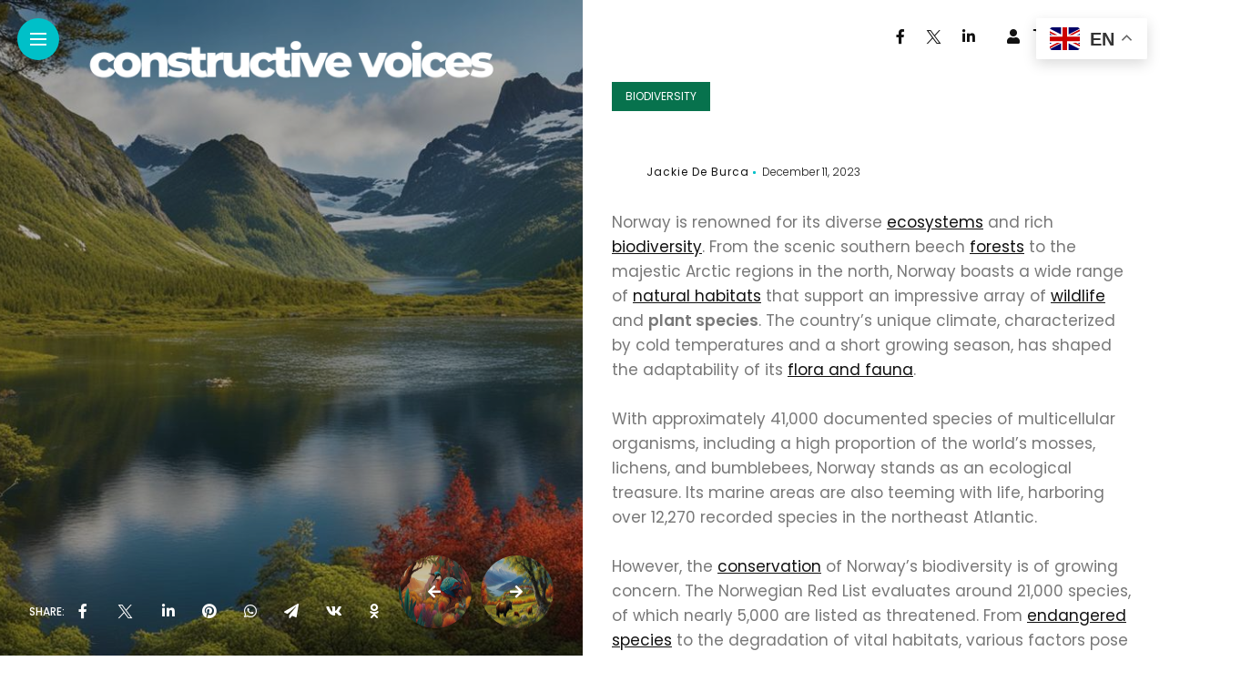

--- FILE ---
content_type: text/html; charset=UTF-8
request_url: https://constructive-voices.com/norway-biodiversity/
body_size: 32862
content:
<!DOCTYPE html>
<html lang="en-GB" prefix="og: https://ogp.me/ns#">
<head>
    <meta charset="UTF-8">
    <meta http-equiv="X-UA-Compatible" content="IE=edge">
    <meta name="viewport" content="width=device-width, initial-scale=1">
    <link rel="profile" href="http://gmpg.org/xfn/11" />
    <link rel="pingback" href="https://constructive-voices.com/xmlrpc.php">
		    <meta name="uri-translation" content="on" />
<!-- Search Engine Optimization by Rank Math - https://rankmath.com/ -->
<title>Norway Biodiversity: Animal and Plant Species and What Is Under Threat</title>
<meta name="description" content="Discover the rich Norway biodiversity, including unique species and the pressing threats they face in their natural habitats. Explore conservation efforts."/>
<meta name="robots" content="follow, index, max-snippet:-1, max-video-preview:-1, max-image-preview:large"/>
<link rel="canonical" href="https://constructive-voices.com/norway-biodiversity/" />
<meta property="og:locale" content="en_GB" />
<meta property="og:type" content="article" />
<meta property="og:title" content="Norway Biodiversity: Animal and Plant Species and What Is Under Threat" />
<meta property="og:description" content="Discover the rich Norway biodiversity, including unique species and the pressing threats they face in their natural habitats. Explore conservation efforts." />
<meta property="og:url" content="https://constructive-voices.com/norway-biodiversity/" />
<meta property="og:site_name" content="Constructive Voices" />
<meta property="article:author" content="https://www.facebook.com/jackiedeburca/" />
<meta property="article:section" content="Biodiversity" />
<meta property="og:updated_time" content="2023-12-11T16:08:35+00:00" />
<meta property="og:image" content="https://constructive-voices.com/wp-content/uploads/2023/12/Norway-biodiversity.jpg" />
<meta property="og:image:secure_url" content="https://constructive-voices.com/wp-content/uploads/2023/12/Norway-biodiversity.jpg" />
<meta property="og:image:width" content="1344" />
<meta property="og:image:height" content="768" />
<meta property="og:image:alt" content="Norway biodiversity" />
<meta property="og:image:type" content="image/jpeg" />
<meta property="article:published_time" content="2023-12-11T12:29:19+00:00" />
<meta property="article:modified_time" content="2023-12-11T16:08:35+00:00" />
<meta name="twitter:card" content="summary_large_image" />
<meta name="twitter:title" content="Norway Biodiversity: Animal and Plant Species and What Is Under Threat" />
<meta name="twitter:description" content="Discover the rich Norway biodiversity, including unique species and the pressing threats they face in their natural habitats. Explore conservation efforts." />
<meta name="twitter:creator" content="@jackiedeburca" />
<meta name="twitter:image" content="https://constructive-voices.com/wp-content/uploads/2023/12/Norway-biodiversity.jpg" />
<meta name="twitter:label1" content="Written by" />
<meta name="twitter:data1" content="Jackie De Burca" />
<meta name="twitter:label2" content="Time to read" />
<meta name="twitter:data2" content="16 minutes" />
<script type="application/ld+json" class="rank-math-schema">{"@context":"https://schema.org","@graph":[{"@type":"Organization","@id":"https://constructive-voices.com/#organization","name":"Constructive Voices","url":"https://constructive-voices.com","logo":{"@type":"ImageObject","@id":"https://constructive-voices.com/#logo","url":"https://constructive-voices.com/wp-content/uploads/2021/03/Constructive-Voices-logo-400-x-128.jpg","contentUrl":"https://constructive-voices.com/wp-content/uploads/2021/03/Constructive-Voices-logo-400-x-128.jpg","caption":"Constructive Voices","inLanguage":"en-GB","width":"400","height":"128"}},{"@type":"WebSite","@id":"https://constructive-voices.com/#website","url":"https://constructive-voices.com","name":"Constructive Voices","publisher":{"@id":"https://constructive-voices.com/#organization"},"inLanguage":"en-GB"},{"@type":"ImageObject","@id":"https://constructive-voices.com/wp-content/uploads/2023/12/Norway-biodiversity.jpg","url":"https://constructive-voices.com/wp-content/uploads/2023/12/Norway-biodiversity.jpg","width":"1344","height":"768","caption":"Norway biodiversity","inLanguage":"en-GB"},{"@type":"BreadcrumbList","@id":"https://constructive-voices.com/norway-biodiversity/#breadcrumb","itemListElement":[{"@type":"ListItem","position":"1","item":{"@id":"https://constructive-voices.com","name":"Home"}},{"@type":"ListItem","position":"2","item":{"@id":"https://constructive-voices.com/category/biodiversity/","name":"Biodiversity"}},{"@type":"ListItem","position":"3","item":{"@id":"https://constructive-voices.com/norway-biodiversity/","name":"Norway Biodiversity: Animal and Plant Species and What Is Under Threat"}}]},{"@type":"WebPage","@id":"https://constructive-voices.com/norway-biodiversity/#webpage","url":"https://constructive-voices.com/norway-biodiversity/","name":"Norway Biodiversity: Animal and Plant Species and What Is Under Threat","datePublished":"2023-12-11T12:29:19+00:00","dateModified":"2023-12-11T16:08:35+00:00","isPartOf":{"@id":"https://constructive-voices.com/#website"},"primaryImageOfPage":{"@id":"https://constructive-voices.com/wp-content/uploads/2023/12/Norway-biodiversity.jpg"},"inLanguage":"en-GB","breadcrumb":{"@id":"https://constructive-voices.com/norway-biodiversity/#breadcrumb"}},{"@type":"Person","@id":"https://constructive-voices.com/author/jackie-de-burca/","name":"Jackie De Burca","url":"https://constructive-voices.com/author/jackie-de-burca/","image":{"@type":"ImageObject","@id":"https://secure.gravatar.com/avatar/c529073a735596e75a4bdd80b5516a63c9019d0751583546504de145c8c5a240?s=96&amp;d=mm&amp;r=g","url":"https://secure.gravatar.com/avatar/c529073a735596e75a4bdd80b5516a63c9019d0751583546504de145c8c5a240?s=96&amp;d=mm&amp;r=g","caption":"Jackie De Burca","inLanguage":"en-GB"},"sameAs":["https://constructive-voices.com/","https://www.facebook.com/jackiedeburca/","https://twitter.com/https://x.com/jackiedeburca"],"worksFor":{"@id":"https://constructive-voices.com/#organization"}},{"@type":"NewsArticle","headline":"Norway Biodiversity: Animal and Plant Species and What Is Under Threat","keywords":"Norway biodiversity","datePublished":"2023-12-11T12:29:19+00:00","dateModified":"2023-12-11T16:08:35+00:00","articleSection":"Biodiversity","author":{"@id":"https://constructive-voices.com/author/jackie-de-burca/","name":"Jackie De Burca"},"publisher":{"@id":"https://constructive-voices.com/#organization"},"description":"Discover the rich Norway biodiversity, including unique species and the pressing threats they face in their natural habitats. Explore conservation efforts.","name":"Norway Biodiversity: Animal and Plant Species and What Is Under Threat","@id":"https://constructive-voices.com/norway-biodiversity/#richSnippet","isPartOf":{"@id":"https://constructive-voices.com/norway-biodiversity/#webpage"},"image":{"@id":"https://constructive-voices.com/wp-content/uploads/2023/12/Norway-biodiversity.jpg"},"inLanguage":"en-GB","mainEntityOfPage":{"@id":"https://constructive-voices.com/norway-biodiversity/#webpage"}}]}</script>
<!-- /Rank Math WordPress SEO plugin -->

<link rel='dns-prefetch' href='//fonts.googleapis.com' />
<link rel="alternate" type="application/rss+xml" title="Constructive Voices &raquo; Feed" href="https://constructive-voices.com/feed/" />
<link rel="alternate" type="application/rss+xml" title="Constructive Voices &raquo; Comments Feed" href="https://constructive-voices.com/comments/feed/" />
<link rel="alternate" type="application/rss+xml" title="Constructive Voices &raquo; Norway Biodiversity: Animal and Plant Species and What Is Under Threat Comments Feed" href="https://constructive-voices.com/norway-biodiversity/feed/" />
<link rel="alternate" title="oEmbed (JSON)" type="application/json+oembed" href="https://constructive-voices.com/wp-json/oembed/1.0/embed?url=https%3A%2F%2Fconstructive-voices.com%2Fnorway-biodiversity%2F" />
<link rel="alternate" title="oEmbed (XML)" type="text/xml+oembed" href="https://constructive-voices.com/wp-json/oembed/1.0/embed?url=https%3A%2F%2Fconstructive-voices.com%2Fnorway-biodiversity%2F&#038;format=xml" />
<meta property="description" content="Norway is renowned for its diverse ecosystems and rich biodiversity. From the scenic southern beech forests to the majestic..."/>
<meta property="og:image" content="https://constructive-voices.com/wp-content/uploads/2023/12/Norway-biodiversity.jpg"/><meta property="og:description" content="Norway is renowned for its diverse ecosystems and rich biodiversity. From the scenic southern beech forests to the majestic..."/><style id='wp-img-auto-sizes-contain-inline-css' type='text/css'>
img:is([sizes=auto i],[sizes^="auto," i]){contain-intrinsic-size:3000px 1500px}
/*# sourceURL=wp-img-auto-sizes-contain-inline-css */
</style>

<link rel='stylesheet' id='owl-carousel-css' href='https://constructive-voices.com/wp-content/themes/anymag/assets/css/owl.carousel.css?ver=2.3.4' type='text/css' media='all' />
<link rel='stylesheet' id='fontawesome-css' href='https://constructive-voices.com/wp-content/themes/anymag/assets/fonts/fontawesome-free-5.15.2/css/all.min.css?ver=5.15.2' type='text/css' media='all' />
<link rel='stylesheet' id='fontello-css' href='https://constructive-voices.com/wp-content/themes/anymag/assets/fonts/css/fontello.css?ver=5.13.0' type='text/css' media='all' />
<link rel='stylesheet' id='interlace-css-css' href='https://constructive-voices.com/wp-content/themes/anymag/assets/css/interlace.css?ver=2.2.1' type='text/css' media='all' />
<link rel='stylesheet' id='simplebar-css' href='https://constructive-voices.com/wp-content/themes/anymag/assets/css/simplebar.css?ver=6.2.7' type='text/css' media='all' />
<link rel='stylesheet' id='anymag-main-css' href='https://constructive-voices.com/wp-content/themes/anymag/style.css?ver=1.0' type='text/css' media='all' />
<style id='anymag-main-inline-css' type='text/css'>
body,input,.button,.content-part .post-meta,.widget_recent_entries span,.sidebar ul li.cat-item,.list-date,.latest-posts-meta,.post-meta,.slider-list-meta,.sidebar .widget_recent_comments .recentcomments .url,input,select,textarea {font-family:Poppins;}body,#hidden-sidebar.active .widgets-side,.magcover,.post-format,#top-bar-right,.turn-left {background:#fff;} .searchform-overlay {background-color:rgba(255,255,255,0.95);}body p,.main-content li,.main-content blockquote,.post-content li,.post-content blockquote {font-size:17px;line-height:1.6em; letter-spacing:0px;}h1,h2,h3,h4,h5,h6,.widget_recent_entries ul li a,.widget_recent_comments ul li a,.sidebar .widget-title,.post-readmore a,.intro-line h1,.sidebar .recentcomments a,.elementor-image-carousel-caption {font-family:Oswald;color:#111111;}a,.post-content a,.sidebar a,.post-comments span.reply a,.sidebar .widget a,.sidebar .widget.widget_archive li a {color:#111111;}a:hover,.post-content a:hover,.sidebar a:hover,.post-comments span.reply a:hover,.sidebar .widget ul li a:hover,.sidebar .widget.widget_archive li a:hover {color:#999999;} .post-title,.post-title a {font-size:26px; font-weight:800; line-height:1.3em; letter-spacing:0px;} .slide-title,.slide-title h2 a,.slide-title h3 a {font-size:37px; font-weight:800; letter-spacing:0px;} .slide-item {height:510px; } .page-title,.post-header h1,.item-related h5 a,.entry-title,.random-ttl a,.feat-categ-item .content-part h5 a,.sidebar .widget_recent_entries ul li a,.sidebar .widget-content .img-button,.sidebar .widget_recent_comments .recentcomments > a,.sidebar .latest-posts .latest-posts-item a {font-weight:800; } .top-menu-button,#nav-wrapper .simplebar-track.simplebar-vertical {background:#00c0c8;}#nav-wrapper .simplebar-scrollbar::before {background:#111111} .nav-panel {background:#f4f4f4;}#nav-wrapper .nav-menu li a,.slicknav_nav li a {font-family:Oswald;font-size:33px;font-weight:800; } .magcover,.f-width #site-header {width:50%;} .magcontent,.f-width.nav-open #footer {width:50%; } .magheader {width:50%; } .f-width.nav-open #main-area {margin-left:50%;} .cover-logo {width:80%; } .single .cover-logo {width:80%;} .magcover .overlay,.magcover .post-overlay {opacity:.3; background:#000000} .single-post .magcover .overlay {opacity:.3; background:#000000} .fold-shadow-right,.fold-shadow-left,.fold-shadow {opacity:.0} .nav-panel .fold-shadow-left {opacity:.0}#nav-wrapper .nav-menu li a,.sub-menu-toggle::after,#nav-wrapper ul.nav-menu ul a,.slicknav_nav a,#top-search a.search {color:#111111;}#nav-wrapper .nav-menu li a:hover,#nav-wrapper .nav-menu li a:hover:after,#topbar-social-links a:hover,.slicknav_nav a:hover,.sticky-social a:hover,.sticky-subscribe a:hover,.nav-panel .current-menu-item > a {color:#fff!important;}#nav-wrapper .nav-menu li a {background:linear-gradient(to bottom,transparent 62%,#00c0c8 0) left bottom/0 400% no-repeat; }#nav-wrapper .current-menu-item > a {background:#00c0c8!important; }body,.post-list-entry p,.post-entry .post-meta li,.post-content,.post-author,.thecomment p,.latest-posts-meta,#post-navigation span,.sidebar .widget_recent_comments ul,.widget_meta li a,.about-content,.sidebar .widget_recent_comments .recentcomments .url,.comment-text .date,.post-navigation span,.searchform-overlay p,.searchform-overlay .search-field,.searchform-overlay .search-button,input,select,.hidden-sidebar-button a.open-hidden-sidebar,textarea {color:#787878;} .post-content h1,.post-content h2,.post-content h3,.post-content h4,.post-content h5,.post-content h6,.post-content blockquote,.comment-text blockquote,blockquote::before,.post-title,.post-title a,.about-title,.page-title,.post-header h1,.random-ttl a,.feat-title a,.item-related h5 a,.about-title,.about-content h5,.entry-title,.post-readmore a,.category-box h1,#post-navigation h6,.header-social-links a,.postnav-noimage .navprev::after,.postnav-noimage .navnext::after,.sidebar .widget-title,.sidebar .latest-posts-text h4 a,.sidebar .widget_recent_entries a,.sidebar .recentcomments a,.sidebar .widget-content .img-button,.thecomment .comment-text h6.author,.thecomment .comment-text h6.author a,.archive-box span,#respond h,label {color:#111111;} .post-title:hover,.post-title a:hover,.random-ttl a:hover,.feat-title a:hover,.post-readmore a:hover,.item-related h5 a:hover,.post-navigation a:hover h6,.sidebar .latest-posts .latest-posts-text h4 a:hover,.sidebar .widget_recent_entries ul li a:hover,.sidebar #recentcomments li a:hover,.header-social-links a:hover {color:#999999;} .post-item .image-part,.owl-stage-outer,.random-image,.feat-categ-item .image-part,.category-wid .category-img,.about-img{border-radius:0px; } .post-item .image-part,.post-list .post-item .image-part {height:300px; } .entry-title {font-size:0px;line-height:1.1em; letter-spacing:0px; } .underline a {background:linear-gradient(to bottom,transparent 62%,#625ec3 0) left bottom/0 20% no-repeat; } .section-title h2,.author-content {border-left:3px solid #00c0c8; }content-part .post-meta,.content-part .post-meta a,.post-meta li,.post-meta li span,.post-entry .post-meta a,.widget-date {color:#111111;}ul.post-meta li:not(:last-child)::after {background:#00c0c8;} .content-part .post-meta a:hover,.sidebar .widget .tagcloud a:hover,.post-tags a:hover,.post-entry .post-meta a:hover {color:#999999;} .owl-prev:hover i,.owl-next:hover i,.widget li > .narrow i,.error404 h1 span,.intro-line h1 i,.intro-line h1 b,.intro-line h1 em,.intro-line h1 strong {color:#00c0c8;} .post-categs-box .categ a,.single-categs-box .categ a {background:#07724d;} .post-categs .categ a,.single-categs .categ a,.sidebar ul li.cat-item a,.sidebar ul li.cat-item a:hover {color:#07724d;}blockquote {border-left:3px solid #00c0c8; } .category-box h1 {border-left:5px solid #00c0c8; } .post-format {color:#07724d; } .post-tags a,.sidebar .widget .tagcloud a {background:#f2f2f2!important; color:#787878!important; } .post-readmore i,.post-comments .reply i {color:#4c40b6!important; } .related-posts-cover-title h4 {border-bottom:3px solid #00c0c8; } .sidebar .widget-title,.random-posts-title h3 {border-left:3px solid #00c0c8; } .wp-block-search button,input[type='submit'],input.button,[type='radio']:checked + label:after,[type='radio']:not(:checked) + label:after {font-family:Oswald;background:#4c40b6!important; color:#fff!important; } .wp-block-search button:hover,input[type="submit"]:hover,input.button:hover {background:#625ec3!important; color:#ffffff!important; } .wp-block-button a.wp-block-button__link {background-color:#4c40b6; color:#ffffff; border:2px solid #4c40b6; } .wp-block-button.is-style-outline a.wp-block-button__link {border:2px solid #4c40b6; } .wp-block-button a.wp-block-button__link:hover,.wp-block-button.is-style-outline a.wp-block-button__link:hover {background-color:#625ec3; color:#ffffff; border:2px solid #625ec3; } .pagination .nav-links .current,.pagination-post > span,.loadmore.button {background:#625ec3; color:#ffffff; } .navigation.pagination .nav-links a {background:#eeeeee; color:#787878; } .navigation.pagination .nav-links a:hover,.loadmore.button:hover {background:#e8e8e8; color:#111111; } .intro-line {width:60%;} .intro-line h1 {font-size:26px; }#footer {background:#fafafa;}#footer,#footer-copyright {color:#989898;}#footer a {color:#111111;}#footer a:hover {color:#989898!important;} .video-wrapper {transform:scale(1.9); } .single-product.woocommerce #site-header {width:50%;} .woocommerce ul.product_list_widget li a,.woocommerce .comment-respond .comment-reply-title,.woocommerce table.shop_table td.product-name a,.woocommerce ul.product_list_widget li a,.woocommerce .comment-respond .comment-reply-title,.woocommerce table.shop_table td.product-name {font-family:Oswald;} .woocommerce table.shop_table td.product-name a,.woocommerce-checkout label,.woocommerce table.shop_table td.product-name,.woocommerce table.shop_table tfoot td,.woocommerce-cart table.shop_table td.product-subtotal .amount,.woocommerce-Price-amount .amount,.order-total .amount,.woocommerce form .form-row label,.woocommerce-MyAccount-navigation-link a{color:#111111;} .woocommerce-MyAccount-navigation-link .is-active a {color:#00c0c8!important; } .woocommerce ul.products li.product .price,.woocommerce div.product p.price,.woocommerce .product-remove a.remove,.cart-subtotal .amount,.cart-contents i {color:#111111!important;} .woocommerce .product-item .product-image{border-radius:0px; } .cart-contents .cart-count,.woocommerce span.onsale {background:#00c0c8!important; } .woocommerce ul.products li.product .button:hover,.woocommerce div.product form.cart .button:hover {background:#625ec3!important;color:#ffffff!important;} .woocommerce .star-rating {color:#00c0c8!important; } .woocommerce .widget_price_filter .ui-slider .ui-slider-handle {background-color:#00c0c8!important; } .woocommerce-page.woocommerce ul.products li.product .button,.woocommerce-page.woocommerce-cart .wc-proceed-to-checkout a.checkout-button,.woocommerce-page.woocommerce div.product form.cart .button,.woocommerce #payment #place_order,.woocommerce a.button {background:#4c40b6!important; border:1px solid #4c40b6!important; color:#fff!important; } .woocommerce a.button:hover,.woocommerce #respond input#submit.alt:hover,.woocommerce a.button.alt:hover,.woocommerce button.button.alt:hover,.woocommerce input.button.alt:hover,.woocommerce-page.woocommerce ul.products li.product .button:hover,.woocommerce button.button:hover {background:#625ec3!important;border:1px solid #625ec3!important; color:#ffffff!important;} .woocommerce-page .woocommerce a.button,.woocommerce-page .woocommerce button.button,.woocommerce-page .woocommerce input.button {border:1px solid #4c40b6!important; } .woocommerce .product-title a,.woocommerce .loop-product-title a h6,.woocommerce div.product .product_title,.woocommerce-MyAccount-navigation-link a {color:#111111;} .woocommerce .product-title a:hover,.woocommerce .loop-product-title a h6:hover,.woocommerce .product-name a:hover.woocommerce-MyAccount-navigation-link a:hover {color:#999999;} .woocommerce button,.woocommerce .cart .button,.woocommerce .cart input.button,.woocommerce .comment-reply-title {font-family:Poppins!important;} .woocommerce div.product .woocommerce-tabs ul.tabs li.active {border-bottom:3px solid #4c40b6!important;} .select2-container--default .select2-selection--single .select2-selection__rendered,.woocommerce-info,.woocommerce table.shop_table th,.woocommerce div.product .woocommerce-tabs ul.tabs li a {color:#787878!important;} .woocommerce-message::before,.woocommerce-error::before,.woocommerce-info::before {color:#4c40b6!important; } .woocommerce table.shop_table th,.woocommerce-tabs ul.tabs li.active a,.woocommerce div.product .woocommerce-tabs ul.tabs li.active a {color:#111111!important;} .select2-container--default,.select2-selection--single,.select2-selection__rendered,select2-dropdown,.select2-dropdown--below {background:#fff!important;} .woocommerce nav.woocommerce-pagination ul li span.current {background:#625ec3!important; color:#ffffff!important; } .woocommerce nav.woocommerce-pagination ul li a {background:#eeeeee!important; color:#787878!important; } .woocommerce nav.woocommerce-pagination ul li a:hover {background:#e8e8e8!important; color:#111111!important; }
/*# sourceURL=anymag-main-inline-css */
</style>
<link rel='stylesheet' id='anymag-responsive-css' href='https://constructive-voices.com/wp-content/themes/anymag/assets/css/responsive.css?ver=1.0' type='text/css' media='all' />
<link rel='stylesheet' id='widgets-fonts-css' href='//fonts.googleapis.com/css?family=Bitter%3A400%2C500%2C600%7CPlayfair+Display%3A400%2C500%2C700%7COswald%3A400%2C500%2C600%7CRoboto%3A400%2C500%2C600%7CTeko%3A400%2C500%2C600&#038;subset=latin%2Clatin-ext' type='text/css' media='all' />
<style id='wp-emoji-styles-inline-css' type='text/css'>

	img.wp-smiley, img.emoji {
		display: inline !important;
		border: none !important;
		box-shadow: none !important;
		height: 1em !important;
		width: 1em !important;
		margin: 0 0.07em !important;
		vertical-align: -0.1em !important;
		background: none !important;
		padding: 0 !important;
	}
/*# sourceURL=wp-emoji-styles-inline-css */
</style>
<link rel='stylesheet' id='wp-block-library-css' href='https://constructive-voices.com/wp-includes/css/dist/block-library/style.min.css?ver=6.9' type='text/css' media='all' />
<style id='classic-theme-styles-inline-css' type='text/css'>
/*! This file is auto-generated */
.wp-block-button__link{color:#fff;background-color:#32373c;border-radius:9999px;box-shadow:none;text-decoration:none;padding:calc(.667em + 2px) calc(1.333em + 2px);font-size:1.125em}.wp-block-file__button{background:#32373c;color:#fff;text-decoration:none}
/*# sourceURL=/wp-includes/css/classic-themes.min.css */
</style>
<style id='global-styles-inline-css' type='text/css'>
:root{--wp--preset--aspect-ratio--square: 1;--wp--preset--aspect-ratio--4-3: 4/3;--wp--preset--aspect-ratio--3-4: 3/4;--wp--preset--aspect-ratio--3-2: 3/2;--wp--preset--aspect-ratio--2-3: 2/3;--wp--preset--aspect-ratio--16-9: 16/9;--wp--preset--aspect-ratio--9-16: 9/16;--wp--preset--color--black: #000000;--wp--preset--color--cyan-bluish-gray: #abb8c3;--wp--preset--color--white: #ffffff;--wp--preset--color--pale-pink: #f78da7;--wp--preset--color--vivid-red: #cf2e2e;--wp--preset--color--luminous-vivid-orange: #ff6900;--wp--preset--color--luminous-vivid-amber: #fcb900;--wp--preset--color--light-green-cyan: #7bdcb5;--wp--preset--color--vivid-green-cyan: #00d084;--wp--preset--color--pale-cyan-blue: #8ed1fc;--wp--preset--color--vivid-cyan-blue: #0693e3;--wp--preset--color--vivid-purple: #9b51e0;--wp--preset--gradient--vivid-cyan-blue-to-vivid-purple: linear-gradient(135deg,rgb(6,147,227) 0%,rgb(155,81,224) 100%);--wp--preset--gradient--light-green-cyan-to-vivid-green-cyan: linear-gradient(135deg,rgb(122,220,180) 0%,rgb(0,208,130) 100%);--wp--preset--gradient--luminous-vivid-amber-to-luminous-vivid-orange: linear-gradient(135deg,rgb(252,185,0) 0%,rgb(255,105,0) 100%);--wp--preset--gradient--luminous-vivid-orange-to-vivid-red: linear-gradient(135deg,rgb(255,105,0) 0%,rgb(207,46,46) 100%);--wp--preset--gradient--very-light-gray-to-cyan-bluish-gray: linear-gradient(135deg,rgb(238,238,238) 0%,rgb(169,184,195) 100%);--wp--preset--gradient--cool-to-warm-spectrum: linear-gradient(135deg,rgb(74,234,220) 0%,rgb(151,120,209) 20%,rgb(207,42,186) 40%,rgb(238,44,130) 60%,rgb(251,105,98) 80%,rgb(254,248,76) 100%);--wp--preset--gradient--blush-light-purple: linear-gradient(135deg,rgb(255,206,236) 0%,rgb(152,150,240) 100%);--wp--preset--gradient--blush-bordeaux: linear-gradient(135deg,rgb(254,205,165) 0%,rgb(254,45,45) 50%,rgb(107,0,62) 100%);--wp--preset--gradient--luminous-dusk: linear-gradient(135deg,rgb(255,203,112) 0%,rgb(199,81,192) 50%,rgb(65,88,208) 100%);--wp--preset--gradient--pale-ocean: linear-gradient(135deg,rgb(255,245,203) 0%,rgb(182,227,212) 50%,rgb(51,167,181) 100%);--wp--preset--gradient--electric-grass: linear-gradient(135deg,rgb(202,248,128) 0%,rgb(113,206,126) 100%);--wp--preset--gradient--midnight: linear-gradient(135deg,rgb(2,3,129) 0%,rgb(40,116,252) 100%);--wp--preset--font-size--small: 13px;--wp--preset--font-size--medium: 20px;--wp--preset--font-size--large: 36px;--wp--preset--font-size--x-large: 42px;--wp--preset--spacing--20: 0.44rem;--wp--preset--spacing--30: 0.67rem;--wp--preset--spacing--40: 1rem;--wp--preset--spacing--50: 1.5rem;--wp--preset--spacing--60: 2.25rem;--wp--preset--spacing--70: 3.38rem;--wp--preset--spacing--80: 5.06rem;--wp--preset--shadow--natural: 6px 6px 9px rgba(0, 0, 0, 0.2);--wp--preset--shadow--deep: 12px 12px 50px rgba(0, 0, 0, 0.4);--wp--preset--shadow--sharp: 6px 6px 0px rgba(0, 0, 0, 0.2);--wp--preset--shadow--outlined: 6px 6px 0px -3px rgb(255, 255, 255), 6px 6px rgb(0, 0, 0);--wp--preset--shadow--crisp: 6px 6px 0px rgb(0, 0, 0);}:where(.is-layout-flex){gap: 0.5em;}:where(.is-layout-grid){gap: 0.5em;}body .is-layout-flex{display: flex;}.is-layout-flex{flex-wrap: wrap;align-items: center;}.is-layout-flex > :is(*, div){margin: 0;}body .is-layout-grid{display: grid;}.is-layout-grid > :is(*, div){margin: 0;}:where(.wp-block-columns.is-layout-flex){gap: 2em;}:where(.wp-block-columns.is-layout-grid){gap: 2em;}:where(.wp-block-post-template.is-layout-flex){gap: 1.25em;}:where(.wp-block-post-template.is-layout-grid){gap: 1.25em;}.has-black-color{color: var(--wp--preset--color--black) !important;}.has-cyan-bluish-gray-color{color: var(--wp--preset--color--cyan-bluish-gray) !important;}.has-white-color{color: var(--wp--preset--color--white) !important;}.has-pale-pink-color{color: var(--wp--preset--color--pale-pink) !important;}.has-vivid-red-color{color: var(--wp--preset--color--vivid-red) !important;}.has-luminous-vivid-orange-color{color: var(--wp--preset--color--luminous-vivid-orange) !important;}.has-luminous-vivid-amber-color{color: var(--wp--preset--color--luminous-vivid-amber) !important;}.has-light-green-cyan-color{color: var(--wp--preset--color--light-green-cyan) !important;}.has-vivid-green-cyan-color{color: var(--wp--preset--color--vivid-green-cyan) !important;}.has-pale-cyan-blue-color{color: var(--wp--preset--color--pale-cyan-blue) !important;}.has-vivid-cyan-blue-color{color: var(--wp--preset--color--vivid-cyan-blue) !important;}.has-vivid-purple-color{color: var(--wp--preset--color--vivid-purple) !important;}.has-black-background-color{background-color: var(--wp--preset--color--black) !important;}.has-cyan-bluish-gray-background-color{background-color: var(--wp--preset--color--cyan-bluish-gray) !important;}.has-white-background-color{background-color: var(--wp--preset--color--white) !important;}.has-pale-pink-background-color{background-color: var(--wp--preset--color--pale-pink) !important;}.has-vivid-red-background-color{background-color: var(--wp--preset--color--vivid-red) !important;}.has-luminous-vivid-orange-background-color{background-color: var(--wp--preset--color--luminous-vivid-orange) !important;}.has-luminous-vivid-amber-background-color{background-color: var(--wp--preset--color--luminous-vivid-amber) !important;}.has-light-green-cyan-background-color{background-color: var(--wp--preset--color--light-green-cyan) !important;}.has-vivid-green-cyan-background-color{background-color: var(--wp--preset--color--vivid-green-cyan) !important;}.has-pale-cyan-blue-background-color{background-color: var(--wp--preset--color--pale-cyan-blue) !important;}.has-vivid-cyan-blue-background-color{background-color: var(--wp--preset--color--vivid-cyan-blue) !important;}.has-vivid-purple-background-color{background-color: var(--wp--preset--color--vivid-purple) !important;}.has-black-border-color{border-color: var(--wp--preset--color--black) !important;}.has-cyan-bluish-gray-border-color{border-color: var(--wp--preset--color--cyan-bluish-gray) !important;}.has-white-border-color{border-color: var(--wp--preset--color--white) !important;}.has-pale-pink-border-color{border-color: var(--wp--preset--color--pale-pink) !important;}.has-vivid-red-border-color{border-color: var(--wp--preset--color--vivid-red) !important;}.has-luminous-vivid-orange-border-color{border-color: var(--wp--preset--color--luminous-vivid-orange) !important;}.has-luminous-vivid-amber-border-color{border-color: var(--wp--preset--color--luminous-vivid-amber) !important;}.has-light-green-cyan-border-color{border-color: var(--wp--preset--color--light-green-cyan) !important;}.has-vivid-green-cyan-border-color{border-color: var(--wp--preset--color--vivid-green-cyan) !important;}.has-pale-cyan-blue-border-color{border-color: var(--wp--preset--color--pale-cyan-blue) !important;}.has-vivid-cyan-blue-border-color{border-color: var(--wp--preset--color--vivid-cyan-blue) !important;}.has-vivid-purple-border-color{border-color: var(--wp--preset--color--vivid-purple) !important;}.has-vivid-cyan-blue-to-vivid-purple-gradient-background{background: var(--wp--preset--gradient--vivid-cyan-blue-to-vivid-purple) !important;}.has-light-green-cyan-to-vivid-green-cyan-gradient-background{background: var(--wp--preset--gradient--light-green-cyan-to-vivid-green-cyan) !important;}.has-luminous-vivid-amber-to-luminous-vivid-orange-gradient-background{background: var(--wp--preset--gradient--luminous-vivid-amber-to-luminous-vivid-orange) !important;}.has-luminous-vivid-orange-to-vivid-red-gradient-background{background: var(--wp--preset--gradient--luminous-vivid-orange-to-vivid-red) !important;}.has-very-light-gray-to-cyan-bluish-gray-gradient-background{background: var(--wp--preset--gradient--very-light-gray-to-cyan-bluish-gray) !important;}.has-cool-to-warm-spectrum-gradient-background{background: var(--wp--preset--gradient--cool-to-warm-spectrum) !important;}.has-blush-light-purple-gradient-background{background: var(--wp--preset--gradient--blush-light-purple) !important;}.has-blush-bordeaux-gradient-background{background: var(--wp--preset--gradient--blush-bordeaux) !important;}.has-luminous-dusk-gradient-background{background: var(--wp--preset--gradient--luminous-dusk) !important;}.has-pale-ocean-gradient-background{background: var(--wp--preset--gradient--pale-ocean) !important;}.has-electric-grass-gradient-background{background: var(--wp--preset--gradient--electric-grass) !important;}.has-midnight-gradient-background{background: var(--wp--preset--gradient--midnight) !important;}.has-small-font-size{font-size: var(--wp--preset--font-size--small) !important;}.has-medium-font-size{font-size: var(--wp--preset--font-size--medium) !important;}.has-large-font-size{font-size: var(--wp--preset--font-size--large) !important;}.has-x-large-font-size{font-size: var(--wp--preset--font-size--x-large) !important;}
:where(.wp-block-post-template.is-layout-flex){gap: 1.25em;}:where(.wp-block-post-template.is-layout-grid){gap: 1.25em;}
:where(.wp-block-term-template.is-layout-flex){gap: 1.25em;}:where(.wp-block-term-template.is-layout-grid){gap: 1.25em;}
:where(.wp-block-columns.is-layout-flex){gap: 2em;}:where(.wp-block-columns.is-layout-grid){gap: 2em;}
:root :where(.wp-block-pullquote){font-size: 1.5em;line-height: 1.6;}
/*# sourceURL=global-styles-inline-css */
</style>
<link rel='stylesheet' id='contact-form-7-css' href='https://constructive-voices.com/wp-content/plugins/contact-form-7/includes/css/styles.css?ver=6.1.4' type='text/css' media='all' />
<link rel='stylesheet' id='t2gicons_frontend_Style-css' href='https://constructive-voices.com/wp-content/plugins/icons2go/inc/../assets/css/t2gicons-frontend.css?ver=6.9' type='text/css' media='all' />
<link rel='stylesheet' id='t2gicons-business-css' href='https://constructive-voices.com/wp-content/plugins/icons2go/inc/../iconpacks/t2gicons-business/styles.css?ver=6.9' type='text/css' media='all' />
<link rel='stylesheet' id='woocommerce-layout-css' href='https://constructive-voices.com/wp-content/plugins/woocommerce/assets/css/woocommerce-layout.css?ver=10.4.3' type='text/css' media='all' />
<link rel='stylesheet' id='woocommerce-smallscreen-css' href='https://constructive-voices.com/wp-content/plugins/woocommerce/assets/css/woocommerce-smallscreen.css?ver=10.4.3' type='text/css' media='only screen and (max-width: 768px)' />
<link rel='stylesheet' id='woocommerce-general-css' href='https://constructive-voices.com/wp-content/plugins/woocommerce/assets/css/woocommerce.css?ver=10.4.3' type='text/css' media='all' />
<style id='woocommerce-inline-inline-css' type='text/css'>
.woocommerce form .form-row .required { visibility: visible; }
/*# sourceURL=woocommerce-inline-inline-css */
</style>
<link rel='stylesheet' id='google-fonts-anymag-css' href='//fonts.googleapis.com/css?family=Poppins:100,100italic,200,200italic,300,300italic,400,400italic,500,500italic,600,600italic,700,700italic,800,800italic,900,900italic%7COswald:100,100italic,200,200italic,300,300italic,400,400italic,500,500italic,600,600italic,700,700italic,800,800italic,900,900italic' type='text/css' media='all' />
<link rel='stylesheet' id='anymag-woocommerce-css' href='https://constructive-voices.com/wp-content/themes/anymag/assets/css/woocommerce.css?ver=1.0' type='text/css' media='all' />
<link rel='stylesheet' id='elementor-frontend-css' href='https://constructive-voices.com/wp-content/plugins/elementor/assets/css/frontend.min.css?ver=3.34.2' type='text/css' media='all' />
<link rel='stylesheet' id='widget-heading-css' href='https://constructive-voices.com/wp-content/plugins/elementor/assets/css/widget-heading.min.css?ver=3.34.2' type='text/css' media='all' />
<link rel='stylesheet' id='widget-spacer-css' href='https://constructive-voices.com/wp-content/plugins/elementor/assets/css/widget-spacer.min.css?ver=3.34.2' type='text/css' media='all' />
<link rel='stylesheet' id='widget-form-css' href='https://constructive-voices.com/wp-content/plugins/elementor-pro/assets/css/widget-form.min.css?ver=3.34.1' type='text/css' media='all' />
<link rel='stylesheet' id='widget-icon-list-css' href='https://constructive-voices.com/wp-content/plugins/elementor/assets/css/widget-icon-list.min.css?ver=3.34.2' type='text/css' media='all' />
<link rel='stylesheet' id='widget-nav-menu-css' href='https://constructive-voices.com/wp-content/plugins/elementor-pro/assets/css/widget-nav-menu.min.css?ver=3.34.1' type='text/css' media='all' />
<link rel='stylesheet' id='elementor-post-5-css' href='https://constructive-voices.com/wp-content/uploads/elementor/css/post-5.css?ver=1769661990' type='text/css' media='all' />
<link rel='stylesheet' id='elementor-post-67323-css' href='https://constructive-voices.com/wp-content/uploads/elementor/css/post-67323.css?ver=1769661990' type='text/css' media='all' />
<link rel='stylesheet' id='elementor-gf-local-roboto-css' href='https://constructive-voices.com/wp-content/uploads/elementor/google-fonts/css/roboto.css?ver=1742994847' type='text/css' media='all' />
<link rel='stylesheet' id='elementor-gf-local-robotoslab-css' href='https://constructive-voices.com/wp-content/uploads/elementor/google-fonts/css/robotoslab.css?ver=1742994849' type='text/css' media='all' />
<link rel='stylesheet' id='elementor-gf-local-poppins-css' href='https://constructive-voices.com/wp-content/uploads/elementor/google-fonts/css/poppins.css?ver=1742994851' type='text/css' media='all' />
<script type="text/javascript" src="https://constructive-voices.com/wp-includes/js/jquery/jquery.min.js?ver=3.7.1" id="jquery-core-js"></script>
<script type="text/javascript" src="https://constructive-voices.com/wp-includes/js/jquery/jquery-migrate.min.js?ver=3.4.1" id="jquery-migrate-js"></script>
<script type="text/javascript" src="https://constructive-voices.com/wp-content/plugins/woocommerce/assets/js/jquery-blockui/jquery.blockUI.min.js?ver=2.7.0-wc.10.4.3" id="wc-jquery-blockui-js" defer="defer" data-wp-strategy="defer"></script>
<script type="text/javascript" id="wc-add-to-cart-js-extra">
/* <![CDATA[ */
var wc_add_to_cart_params = {"ajax_url":"/wp-admin/admin-ajax.php","wc_ajax_url":"/?wc-ajax=%%endpoint%%","i18n_view_cart":"View basket","cart_url":"https://constructive-voices.com/basket/","is_cart":"","cart_redirect_after_add":"no","gt_translate_keys":["i18n_view_cart",{"key":"cart_url","format":"url"}]};
//# sourceURL=wc-add-to-cart-js-extra
/* ]]> */
</script>
<script type="text/javascript" src="https://constructive-voices.com/wp-content/plugins/woocommerce/assets/js/frontend/add-to-cart.min.js?ver=10.4.3" id="wc-add-to-cart-js" defer="defer" data-wp-strategy="defer"></script>
<script type="text/javascript" src="https://constructive-voices.com/wp-content/plugins/woocommerce/assets/js/js-cookie/js.cookie.min.js?ver=2.1.4-wc.10.4.3" id="wc-js-cookie-js" defer="defer" data-wp-strategy="defer"></script>
<script type="text/javascript" id="woocommerce-js-extra">
/* <![CDATA[ */
var woocommerce_params = {"ajax_url":"/wp-admin/admin-ajax.php","wc_ajax_url":"/?wc-ajax=%%endpoint%%","i18n_password_show":"Show password","i18n_password_hide":"Hide password"};
//# sourceURL=woocommerce-js-extra
/* ]]> */
</script>
<script type="text/javascript" src="https://constructive-voices.com/wp-content/plugins/woocommerce/assets/js/frontend/woocommerce.min.js?ver=10.4.3" id="woocommerce-js" defer="defer" data-wp-strategy="defer"></script>
<link rel="https://api.w.org/" href="https://constructive-voices.com/wp-json/" /><link rel="alternate" title="JSON" type="application/json" href="https://constructive-voices.com/wp-json/wp/v2/posts/37737" /><link rel="EditURI" type="application/rsd+xml" title="RSD" href="https://constructive-voices.com/xmlrpc.php?rsd" />
<meta name="generator" content="WordPress 6.9" />
<link rel='shortlink' href='https://constructive-voices.com/?p=37737' />
	<noscript><style>.woocommerce-product-gallery{ opacity: 1 !important; }</style></noscript>
	<meta name="generator" content="Elementor 3.34.2; features: e_font_icon_svg, additional_custom_breakpoints; settings: css_print_method-external, google_font-enabled, font_display-auto">
			<style>
				.e-con.e-parent:nth-of-type(n+4):not(.e-lazyloaded):not(.e-no-lazyload),
				.e-con.e-parent:nth-of-type(n+4):not(.e-lazyloaded):not(.e-no-lazyload) * {
					background-image: none !important;
				}
				@media screen and (max-height: 1024px) {
					.e-con.e-parent:nth-of-type(n+3):not(.e-lazyloaded):not(.e-no-lazyload),
					.e-con.e-parent:nth-of-type(n+3):not(.e-lazyloaded):not(.e-no-lazyload) * {
						background-image: none !important;
					}
				}
				@media screen and (max-height: 640px) {
					.e-con.e-parent:nth-of-type(n+2):not(.e-lazyloaded):not(.e-no-lazyload),
					.e-con.e-parent:nth-of-type(n+2):not(.e-lazyloaded):not(.e-no-lazyload) * {
						background-image: none !important;
					}
				}
			</style>
			<link rel="icon" href="https://constructive-voices.com/wp-content/uploads/2024/10/cropped-constructive-voices-site-icon-32x32.png" sizes="32x32" />
<link rel="icon" href="https://constructive-voices.com/wp-content/uploads/2024/10/cropped-constructive-voices-site-icon-192x192.png" sizes="192x192" />
<link rel="apple-touch-icon" href="https://constructive-voices.com/wp-content/uploads/2024/10/cropped-constructive-voices-site-icon-180x180.png" />
<meta name="msapplication-TileImage" content="https://constructive-voices.com/wp-content/uploads/2024/10/cropped-constructive-voices-site-icon-270x270.png" />
</head>

<body class="wp-singular post-template-default single single-post postid-37737 single-format-standard wp-custom-logo wp-theme-anymag theme-anymag woocommerce-no-js ally-default elementor-default elementor-kit-5">

	
	<div id="hidden-sidebar" class="sidebar">
		<div class="widgets-side">
			<a href="#" class="close-button"><i class="close-icon"></i></a>
			<div id="media_image-5" class="widget widget_media_image"><a href="https://www.propertyinsurancecentre.co.uk/"><img width="150" height="300" src="https://constructive-voices.com/wp-content/uploads/2022/03/Property-Insurance-Centre-ad-for-Constructive-Voices-150x300.jpg" class="image wp-image-22556  attachment-medium size-medium" alt="" style="max-width: 100%; height: auto;" decoding="async" srcset="https://constructive-voices.com/wp-content/uploads/2022/03/Property-Insurance-Centre-ad-for-Constructive-Voices-150x300.jpg 150w, https://constructive-voices.com/wp-content/uploads/2022/03/Property-Insurance-Centre-ad-for-Constructive-Voices.jpg 300w" sizes="(max-width: 150px) 100vw, 150px" /></a></div><div id="categories-8" class="widget widget_categories"><h4 class="widget-title">Categories</h4>
			<ul>
					<li class="cat-item cat-item-390"><a href="https://constructive-voices.com/category/afghanistan-built-environment/">Afghanistan Built Environment</a> (4)
</li>
	<li class="cat-item cat-item-344"><a href="https://constructive-voices.com/category/albania-built-environment/">Albania Built Environment</a> (5)
</li>
	<li class="cat-item cat-item-612"><a href="https://constructive-voices.com/category/alexandra-steed/">Alexandra Steed</a> (5)
</li>
	<li class="cat-item cat-item-346"><a href="https://constructive-voices.com/category/algeria-built-environment/">Algeria Built Environment</a> (4)
</li>
	<li class="cat-item cat-item-348"><a href="https://constructive-voices.com/category/andorra-built-environment/">Andorra Built Environment</a> (4)
</li>
	<li class="cat-item cat-item-349"><a href="https://constructive-voices.com/category/countries/angola-built-environment/">Angola Built Environment</a> (4)
</li>
	<li class="cat-item cat-item-613"><a href="https://constructive-voices.com/category/animals-nature-restoration/">Animals</a> (1)
</li>
	<li class="cat-item cat-item-350"><a href="https://constructive-voices.com/category/countries/antigua-and-barbuda-built-environment/">Antigua and Barbuda Built Environment</a> (4)
</li>
	<li class="cat-item cat-item-75"><a href="https://constructive-voices.com/category/apprenticeships/">Apprenticeships</a> (8)
</li>
	<li class="cat-item cat-item-88"><a href="https://constructive-voices.com/category/architecture/">Architecture</a> (143)
</li>
	<li class="cat-item cat-item-352"><a href="https://constructive-voices.com/category/countries/argentina-built-environment/">Argentina Built Environment</a> (5)
</li>
	<li class="cat-item cat-item-342"><a href="https://constructive-voices.com/category/countries/armenia-built-environment/">Armenia Built Environment</a> (3)
</li>
	<li class="cat-item cat-item-81"><a href="https://constructive-voices.com/category/artificial-intelligence-construction/">Artificial Intelligence Construction</a> (7)
</li>
	<li class="cat-item cat-item-340"><a href="https://constructive-voices.com/category/countries/australia-built-environment/">Australia Built Environment</a> (17)
</li>
	<li class="cat-item cat-item-341"><a href="https://constructive-voices.com/category/countries/austria-built-environment/">Austria Built Environment</a> (3)
</li>
	<li class="cat-item cat-item-648"><a href="https://constructive-voices.com/category/authors/">Authors</a> (10)
</li>
	<li class="cat-item cat-item-1204"><a href="https://constructive-voices.com/category/awards/">Awards</a> (1)
</li>
	<li class="cat-item cat-item-345"><a href="https://constructive-voices.com/category/countries/azerbaijan-built-environment/">Azerbaijan Built Environment</a> (6)
</li>
	<li class="cat-item cat-item-355"><a href="https://constructive-voices.com/category/countries/bahamas-built-environment/">Bahamas Built Environment</a> (3)
</li>
	<li class="cat-item cat-item-356"><a href="https://constructive-voices.com/category/countries/bahrain-built-environment/">Bahrain Built Environment</a> (4)
</li>
	<li class="cat-item cat-item-358"><a href="https://constructive-voices.com/category/countries/bangladesh-built-environment/">Bangladesh Built Environment</a> (4)
</li>
	<li class="cat-item cat-item-357"><a href="https://constructive-voices.com/category/countries/barbados-built-environment/">Barbados Built Environment</a> (3)
</li>
	<li class="cat-item cat-item-1741"><a href="https://constructive-voices.com/category/bats/">Bats</a> (1)
</li>
	<li class="cat-item cat-item-343"><a href="https://constructive-voices.com/category/countries/belarus-built-environment/">Belarus Built Environment</a> (4)
</li>
	<li class="cat-item cat-item-351"><a href="https://constructive-voices.com/category/countries/bhutan-built-environment/">Bhutan Built Environment</a> (2)
</li>
	<li class="cat-item cat-item-213"><a href="https://constructive-voices.com/category/biodiversity/">Biodiversity</a> (672)
</li>
	<li class="cat-item cat-item-244"><a href="https://constructive-voices.com/category/biodiversity-net-gain/">Biodiversity Net Gain</a> (76)
</li>
	<li class="cat-item cat-item-378"><a href="https://constructive-voices.com/category/biodiversity-net-gain-training/">Biodiversity Net Gain Training</a> (58)
</li>
	<li class="cat-item cat-item-372"><a href="https://constructive-voices.com/category/biophilic-design/">Biophilic Design</a> (7)
</li>
	<li class="cat-item cat-item-347"><a href="https://constructive-voices.com/category/countries/bolivia-built-environment/">Bolivia Built Environment</a> (1)
</li>
	<li class="cat-item cat-item-606"><a href="https://constructive-voices.com/category/books/">Books</a> (7)
</li>
	<li class="cat-item cat-item-354"><a href="https://constructive-voices.com/category/countries/bosnia-and-herzegovina-built-environment/">Bosnia and Herzegovina Built Environment</a> (1)
</li>
	<li class="cat-item cat-item-1739"><a href="https://constructive-voices.com/category/brain-and-the-built-environment/">Brain and the Built Environment</a> (2)
</li>
	<li class="cat-item cat-item-360"><a href="https://constructive-voices.com/category/countries/brazil-built-environment/">Brazil Built Environment</a> (1)
</li>
	<li class="cat-item cat-item-361"><a href="https://constructive-voices.com/category/countries/brunei-built-environment/">Brunei Built Environment</a> (1)
</li>
	<li class="cat-item cat-item-381"><a href="https://constructive-voices.com/category/building-conversations/">Building Conversations</a> (1)
</li>
	<li class="cat-item cat-item-380"><a href="https://constructive-voices.com/category/built-environment/">Built Environment</a> (205)
</li>
	<li class="cat-item cat-item-362"><a href="https://constructive-voices.com/category/countries/bulgaria-built-environment/">Bulgaria Built Environment</a> (2)
</li>
	<li class="cat-item cat-item-363"><a href="https://constructive-voices.com/category/countries/burkina-faso-built-environment/">Burkina Faso Built Environment</a> (3)
</li>
	<li class="cat-item cat-item-1733"><a href="https://constructive-voices.com/category/buro-happold/">Buro Happold</a> (1)
</li>
	<li class="cat-item cat-item-364"><a href="https://constructive-voices.com/category/countries/burundi-built-environment/">Burundi Built Environment</a> (3)
</li>
	<li class="cat-item cat-item-365"><a href="https://constructive-voices.com/category/countries/cambodia-built-environment/">Cambodia Built Environment</a> (5)
</li>
	<li class="cat-item cat-item-809"><a href="https://constructive-voices.com/category/canada-built-environment/">Canada Built Environment</a> (11)
</li>
	<li class="cat-item cat-item-366"><a href="https://constructive-voices.com/category/countries/cape-verde-built-environment/">Cape Verde Built Environment</a> (4)
</li>
	<li class="cat-item cat-item-1422"><a href="https://constructive-voices.com/category/carbon-capture/">Carbon Capture</a> (2)
</li>
	<li class="cat-item cat-item-615"><a href="https://constructive-voices.com/category/circular-economy/">Circular Economy</a> (1)
</li>
	<li class="cat-item cat-item-78"><a href="https://constructive-voices.com/category/cities/">Cities</a> (26)
</li>
	<li class="cat-item cat-item-616"><a href="https://constructive-voices.com/category/claire-wansbury/">Claire Wansbury</a> (1)
</li>
	<li class="cat-item cat-item-617"><a href="https://constructive-voices.com/category/climate-change/">Climate Change</a> (20)
</li>
	<li class="cat-item cat-item-941"><a href="https://constructive-voices.com/category/climate-finance/">Climate Finance</a> (2)
</li>
	<li class="cat-item cat-item-1737"><a href="https://constructive-voices.com/category/conservation/">Conservation</a> (1)
</li>
	<li class="cat-item cat-item-83"><a href="https://constructive-voices.com/category/construction-news/">Construction News</a> (205)
</li>
	<li class="cat-item cat-item-239"><a href="https://constructive-voices.com/category/constructive-voices-news/">Constructive Voices News</a> (43)
</li>
	<li class="cat-item cat-item-621"><a href="https://constructive-voices.com/category/digital-environmentalism/">Digital Environmentalism</a> (1)
</li>
	<li class="cat-item cat-item-512"><a href="https://constructive-voices.com/category/digital-pr-construction-online/">Digital PR Construction Online</a> (11)
</li>
	<li class="cat-item cat-item-619"><a href="https://constructive-voices.com/category/dr-nadina-galle/">Dr. Nadina Galle</a> (7)
</li>
	<li class="cat-item cat-item-896"><a href="https://constructive-voices.com/category/eco-concrete/">Eco Concrete</a> (1)
</li>
	<li class="cat-item cat-item-912"><a href="https://constructive-voices.com/category/eco-villages/">Eco Villages</a> (3)
</li>
	<li class="cat-item cat-item-73"><a href="https://constructive-voices.com/category/economy/">Economy</a> (3)
</li>
	<li class="cat-item cat-item-940"><a href="https://constructive-voices.com/category/ecuador-built-environment/">Ecuador Built Environment</a> (5)
</li>
	<li class="cat-item cat-item-379"><a href="https://constructive-voices.com/category/energy/">Energy</a> (1)
</li>
	<li class="cat-item cat-item-894"><a href="https://constructive-voices.com/category/enfield-built-environment/">Enfield Built Environment</a> (3)
</li>
	<li class="cat-item cat-item-857"><a href="https://constructive-voices.com/category/united-kingdom-built-environment/england-built-environment/">England Built Environment</a> (3)
</li>
	<li class="cat-item cat-item-16"><a href="https://constructive-voices.com/category/environment-sustainable-construction/">Environment</a> (43)
</li>
	<li class="cat-item cat-item-93"><a href="https://constructive-voices.com/category/european-news/">European News</a> (3)
</li>
	<li class="cat-item cat-item-129"><a href="https://constructive-voices.com/category/events/">Events</a> (1)
</li>
	<li class="cat-item cat-item-626"><a href="https://constructive-voices.com/category/experts/">Experts</a> (12)
</li>
	<li class="cat-item cat-item-130"><a href="https://constructive-voices.com/category/featured/">Featured</a> (2)
</li>
	<li class="cat-item cat-item-375"><a href="https://constructive-voices.com/category/fiji-built-environment/">Fiji Built Environment</a> (2)
</li>
	<li class="cat-item cat-item-1196"><a href="https://constructive-voices.com/category/floating-developments/">Floating Developments</a> (3)
</li>
	<li class="cat-item cat-item-652"><a href="https://constructive-voices.com/category/flooding/">Flooding</a> (2)
</li>
	<li class="cat-item cat-item-334"><a href="https://constructive-voices.com/category/focus-on-females/">Focus on Females</a> (19)
</li>
	<li class="cat-item cat-item-238"><a href="https://constructive-voices.com/category/footprint/">FOOTPRINT+</a> (36)
</li>
	<li class="cat-item cat-item-374"><a href="https://constructive-voices.com/category/france-built-environment/">France Built Environment</a> (2)
</li>
	<li class="cat-item cat-item-373"><a href="https://constructive-voices.com/category/gambia-built-environment/">Gambia Built Environment</a> (1)
</li>
	<li class="cat-item cat-item-337"><a href="https://constructive-voices.com/category/green-building/">Green Building</a> (282)
</li>
	<li class="cat-item cat-item-651"><a href="https://constructive-voices.com/category/greenhouses/">Greenhouses</a> (1)
</li>
	<li class="cat-item cat-item-17"><a href="https://constructive-voices.com/category/mental-health-physical-health-construction/">Health</a> (19)
</li>
	<li class="cat-item cat-item-245"><a href="https://constructive-voices.com/category/heating/">Heating</a> (3)
</li>
	<li class="cat-item cat-item-131"><a href="https://constructive-voices.com/category/highlights/">Highlights</a> (21)
</li>
	<li class="cat-item cat-item-332"><a href="https://constructive-voices.com/category/indigenous-architecture/">Indigenous Architecture</a> (11)
</li>
	<li class="cat-item cat-item-620"><a href="https://constructive-voices.com/category/infrastructure/">Infrastructure</a> (4)
</li>
	<li class="cat-item cat-item-94"><a href="https://constructive-voices.com/category/interviews-construction-industry/">Interviews</a> (31)
</li>
	<li class="cat-item cat-item-240"><a href="https://constructive-voices.com/category/ireland/">Ireland</a> (19)
</li>
	<li class="cat-item cat-item-1966"><a href="https://constructive-voices.com/category/ireland-podcasts/">Ireland Podcasts</a> (11)
</li>
	<li class="cat-item cat-item-649"><a href="https://constructive-voices.com/category/julia-watson/">Julia Watson</a> (2)
</li>
	<li class="cat-item cat-item-80"><a href="https://constructive-voices.com/category/latest-announcements/">Latest Announcements</a> (6)
</li>
	<li class="cat-item cat-item-371"><a href="https://constructive-voices.com/category/lebanon-built-environment/">Lebanon Built Environment</a> (2)
</li>
	<li class="cat-item cat-item-370"><a href="https://constructive-voices.com/category/lesotho-built-environment/">Lesotho Built Environment</a> (2)
</li>
	<li class="cat-item cat-item-369"><a href="https://constructive-voices.com/category/liberia-green-building/">Liberia Green Building</a> (2)
</li>
	<li class="cat-item cat-item-367"><a href="https://constructive-voices.com/category/libya-built-environment/">Libya Built Environment</a> (2)
</li>
	<li class="cat-item cat-item-368"><a href="https://constructive-voices.com/category/liechtenstein-green-building/">Liechtenstein Green Building</a> (2)
</li>
	<li class="cat-item cat-item-858"><a href="https://constructive-voices.com/category/liverpool-built-environment/">Liverpool Built Environment</a> (2)
</li>
	<li class="cat-item cat-item-1967"><a href="https://constructive-voices.com/category/make-space-for-girls/">Make Space For Girls</a> (1)
</li>
	<li class="cat-item cat-item-1206"><a href="https://constructive-voices.com/category/malaysia-built-environment/">Malaysia Built Environment</a> (5)
</li>
	<li class="cat-item cat-item-247"><a href="https://constructive-voices.com/category/mental-health/">Mental Health</a> (3)
</li>
	<li class="cat-item cat-item-1559"><a href="https://constructive-voices.com/category/modular-building/">Modular Building</a> (1)
</li>
	<li class="cat-item cat-item-404"><a href="https://constructive-voices.com/category/mongolia-built-environment/">Mongolia Built Environment</a> (5)
</li>
	<li class="cat-item cat-item-960"><a href="https://constructive-voices.com/category/nature-based-solutions/">Nature Based Solutions</a> (2)
</li>
	<li class="cat-item cat-item-246"><a href="https://constructive-voices.com/category/net-zero/">Net Zero</a> (185)
</li>
	<li class="cat-item cat-item-1195"><a href="https://constructive-voices.com/category/netherlands-built-environment/">Netherlands Built Environment</a> (7)
</li>
	<li class="cat-item cat-item-1738"><a href="https://constructive-voices.com/category/neurosustainability/">Neurosustainability</a> (4)
</li>
	<li class="cat-item cat-item-958"><a href="https://constructive-voices.com/category/new-zealand-built-environment/">New Zealand Built Environment</a> (5)
</li>
	<li class="cat-item cat-item-18"><a href="https://constructive-voices.com/category/on-site-construction/">On Site</a> (62)
</li>
	<li class="cat-item cat-item-85"><a href="https://constructive-voices.com/category/passivhaus/">Passivhaus</a> (7)
</li>
	<li class="cat-item cat-item-1740"><a href="https://constructive-voices.com/category/places-and-people/">Places</a> (1)
</li>
	<li class="cat-item cat-item-72"><a href="https://constructive-voices.com/category/podcasts/">Podcasts</a> (127)
</li>
	<li class="cat-item cat-item-1968"><a href="https://constructive-voices.com/category/rebuilding-ukraine/">Rebuilding Ukraine</a> (2)
</li>
	<li class="cat-item cat-item-91"><a href="https://constructive-voices.com/category/renewable-energy/">Renewable Energy</a> (9)
</li>
	<li class="cat-item cat-item-331"><a href="https://constructive-voices.com/category/resilient-architecture/">Resilient Architecture</a> (11)
</li>
	<li class="cat-item cat-item-904"><a href="https://constructive-voices.com/category/retrofitting/">Retrofitting</a> (10)
</li>
	<li class="cat-item cat-item-392"><a href="https://constructive-voices.com/category/sacred-natural-sites/">Sacred Natural Sites</a> (192)
</li>
	<li class="cat-item cat-item-241"><a href="https://constructive-voices.com/category/safety/">Safety</a> (2)
</li>
	<li class="cat-item cat-item-243"><a href="https://constructive-voices.com/category/schools/">Schools</a> (4)
</li>
	<li class="cat-item cat-item-242"><a href="https://constructive-voices.com/category/skills-shortage/">Skills Shortage</a> (2)
</li>
	<li class="cat-item cat-item-19"><a href="https://constructive-voices.com/category/social-good-csr-construction/">Social Good</a> (8)
</li>
	<li class="cat-item cat-item-653"><a href="https://constructive-voices.com/category/solar-energy/">Solar Energy</a> (2)
</li>
	<li class="cat-item cat-item-650"><a href="https://constructive-voices.com/category/spain-built-environment/">Spain Built Environment</a> (7)
</li>
	<li class="cat-item cat-item-76"><a href="https://constructive-voices.com/category/special-projects/">Special Projects</a> (9)
</li>
	<li class="cat-item cat-item-946"><a href="https://constructive-voices.com/category/sponge-cities/">Sponge Cities</a> (1)
</li>
	<li class="cat-item cat-item-205"><a href="https://constructive-voices.com/category/spotlight-on-sustainability/">Spotlight on Sustainability</a> (9)
</li>
	<li class="cat-item cat-item-1964"><a href="https://constructive-voices.com/category/sweden-built-environment/stockholm-built-environment/">Stockholm Built Environment</a> (1)
</li>
	<li class="cat-item cat-item-77"><a href="https://constructive-voices.com/category/sustainability/">Sustainability</a> (206)
</li>
	<li class="cat-item cat-item-391"><a href="https://constructive-voices.com/category/sweden-built-environment/">Sweden Built Environment</a> (12)
</li>
	<li class="cat-item cat-item-1421"><a href="https://constructive-voices.com/category/switzerland-built-environment/">Switzerland Built Environment</a> (6)
</li>
	<li class="cat-item cat-item-110"><a href="https://constructive-voices.com/category/talking-sustainability/">Talking Sustainability</a> (8)
</li>
	<li class="cat-item cat-item-79"><a href="https://constructive-voices.com/category/team/">Team</a> (4)
</li>
	<li class="cat-item cat-item-20"><a href="https://constructive-voices.com/category/technology-in-construction/">Technology</a> (30)
</li>
	<li class="cat-item cat-item-82"><a href="https://constructive-voices.com/category/the-gulf/">The Gulf</a> (1)
</li>
	<li class="cat-item cat-item-86"><a href="https://constructive-voices.com/category/uk-news/">UK News</a> (157)
</li>
	<li class="cat-item cat-item-84"><a href="https://constructive-voices.com/category/unesco/">UNESCO</a> (2)
</li>
	<li class="cat-item cat-item-856"><a href="https://constructive-voices.com/category/united-kingdom-built-environment/">United Kingdom Built Environment</a> (6)
</li>
	<li class="cat-item cat-item-671"><a href="https://constructive-voices.com/category/urban-design/">Urban Design</a> (40)
</li>
	<li class="cat-item cat-item-257"><a href="https://constructive-voices.com/category/urban-sustainable-solutions/">Urban Sustainable Solutions</a> (27)
</li>
	<li class="cat-item cat-item-810"><a href="https://constructive-voices.com/category/canada-built-environment/vancouver-built-environment/">Vancouver Built Environment</a> (21)
</li>
	<li class="cat-item cat-item-134"><a href="https://constructive-voices.com/category/video-stories/">Video stories</a> (2)
</li>
	<li class="cat-item cat-item-897"><a href="https://constructive-voices.com/category/volunteer-programme/">Volunteer Programme</a> (8)
</li>
	<li class="cat-item cat-item-618"><a href="https://constructive-voices.com/category/wetlands/">Wetlands</a> (1)
</li>
	<li class="cat-item cat-item-405"><a href="https://constructive-voices.com/category/wildlife/">Wildlife</a> (1)
</li>
	<li class="cat-item cat-item-614"><a href="https://constructive-voices.com/category/wildlife-conservation-society/">Wildlife Conservation Society</a> (1)
</li>
	<li class="cat-item cat-item-101"><a href="https://constructive-voices.com/category/women-in-construction-for-sustainability/">Women in Construction for Sustainability</a> (6)
</li>
	<li class="cat-item cat-item-333"><a href="https://constructive-voices.com/category/women-in-engineering/">Women in Engineering</a> (16)
</li>
	<li class="cat-item cat-item-135"><a href="https://constructive-voices.com/category/world/">World</a> (11)
</li>
	<li class="cat-item cat-item-1205"><a href="https://constructive-voices.com/category/youth-voices/">Youth Voices</a> (6)
</li>
			</ul>

			</div><div id="media_image-3" class="widget widget_media_image"><h4 class="widget-title">Need Property Insurance or Business Insurance?</h4><a href="https://www.propertyinsurancecentre.co.uk/"><img width="300" height="600" src="https://constructive-voices.com/wp-content/uploads/2022/03/Property-Insurance-Centre-ad-for-Constructive-Voices.jpg" class="image wp-image-10821  attachment-full size-full" alt="Property Insurance Centre ad for Constructive Voices" style="max-width: 100%; height: auto;" decoding="async" srcset="https://constructive-voices.com/wp-content/uploads/2022/03/Property-Insurance-Centre-ad-for-Constructive-Voices.jpg 300w, https://constructive-voices.com/wp-content/uploads/2022/03/Property-Insurance-Centre-ad-for-Constructive-Voices-150x300.jpg 150w" sizes="(max-width: 300px) 100vw, 300px" /></a></div>
		<div id="recent-posts-7" class="widget widget_recent_entries">
		<h4 class="widget-title">Recent Posts</h4>
		<ul>
											<li>
					<a href="https://constructive-voices.com/neuro-sustainability-places-brains/">Neuro-Sustainability: Designing Places Where Brains Can Thrive</a>
									</li>
											<li>
					<a href="https://constructive-voices.com/top-passive-house-builders-in-spain/">Top Passive House Builders in Spain</a>
									</li>
											<li>
					<a href="https://constructive-voices.com/what-is-neurosustainability/">What is Neurosustainability?</a>
									</li>
											<li>
					<a href="https://constructive-voices.com/neurosustainability-and-the-built-environment/">Neurosustainability and the Built Environment-Why Your Brain Needs Better Cities</a>
									</li>
											<li>
					<a href="https://constructive-voices.com/rebuilding-ukraine-s3-circular-economy/">From Rubble to Resilience: Circular Reconstruction for Rebuilding Ukraine</a>
									</li>
					</ul>

		</div><div id="search-4" class="widget widget_search"><h4 class="widget-title">Search</h4><form role="search" method="get" class="search-form" action="https://constructive-voices.com/">
	<input type="text" class="search-field" placeholder="Search and hit enter..." name="s" />
	<button class="search-button" type="submit"><i class="fa fa-search"></i></button>
</form></div><div id="tag_cloud-1" class="widget widget_tag_cloud"><h4 class="widget-title">Tags</h4><div class="tagcloud"><a href="https://constructive-voices.com/tag/biodiversity-conservation/" class="tag-cloud-link tag-link-461 tag-link-position-1" style="font-size: 17.25pt;" aria-label="Biodiversity Conservation (6 items)">Biodiversity Conservation</a>
<a href="https://constructive-voices.com/tag/biodiversity-conservation-in-architecture/" class="tag-cloud-link tag-link-484 tag-link-position-2" style="font-size: 8pt;" aria-label="Biodiversity Conservation in Architecture (2 items)">Biodiversity Conservation in Architecture</a>
<a href="https://constructive-voices.com/tag/biophilic-design/" class="tag-cloud-link tag-link-445 tag-link-position-3" style="font-size: 11pt;" aria-label="Biophilic design (3 items)">Biophilic design</a>
<a href="https://constructive-voices.com/tag/city-planning-innovations/" class="tag-cloud-link tag-link-750 tag-link-position-4" style="font-size: 8pt;" aria-label="City planning innovations (2 items)">City planning innovations</a>
<a href="https://constructive-voices.com/tag/climate-resilient-cities/" class="tag-cloud-link tag-link-735 tag-link-position-5" style="font-size: 8pt;" aria-label="Climate-Resilient Cities (2 items)">Climate-Resilient Cities</a>
<a href="https://constructive-voices.com/tag/climate-change-adaptation/" class="tag-cloud-link tag-link-771 tag-link-position-6" style="font-size: 8pt;" aria-label="Climate Change Adaptation (2 items)">Climate Change Adaptation</a>
<a href="https://constructive-voices.com/tag/cool-music/" class="tag-cloud-link tag-link-137 tag-link-position-7" style="font-size: 11pt;" aria-label="Cool music (3 items)">Cool music</a>
<a href="https://constructive-voices.com/tag/digital-pr-strategies/" class="tag-cloud-link tag-link-513 tag-link-position-8" style="font-size: 11pt;" aria-label="Digital PR strategies (3 items)">Digital PR strategies</a>
<a href="https://constructive-voices.com/tag/dj/" class="tag-cloud-link tag-link-138 tag-link-position-9" style="font-size: 11pt;" aria-label="Dj (3 items)">Dj</a>
<a href="https://constructive-voices.com/tag/eco-friendly-architecture/" class="tag-cloud-link tag-link-437 tag-link-position-10" style="font-size: 17.25pt;" aria-label="Eco-Friendly Architecture (6 items)">Eco-Friendly Architecture</a>
<a href="https://constructive-voices.com/tag/eco-friendly-buildings/" class="tag-cloud-link tag-link-448 tag-link-position-11" style="font-size: 8pt;" aria-label="Eco-friendly buildings (2 items)">Eco-friendly buildings</a>
<a href="https://constructive-voices.com/tag/eco-friendly-construction/" class="tag-cloud-link tag-link-480 tag-link-position-12" style="font-size: 11pt;" aria-label="Eco-Friendly Construction (3 items)">Eco-Friendly Construction</a>
<a href="https://constructive-voices.com/tag/eco-friendly-design/" class="tag-cloud-link tag-link-462 tag-link-position-13" style="font-size: 8pt;" aria-label="Eco-friendly Design (2 items)">Eco-friendly Design</a>
<a href="https://constructive-voices.com/tag/eco-friendly-infrastructure/" class="tag-cloud-link tag-link-737 tag-link-position-14" style="font-size: 8pt;" aria-label="Eco-Friendly Infrastructure (2 items)">Eco-Friendly Infrastructure</a>
<a href="https://constructive-voices.com/tag/eco-friendly-urban-planning/" class="tag-cloud-link tag-link-472 tag-link-position-15" style="font-size: 11pt;" aria-label="Eco-friendly Urban Planning (3 items)">Eco-friendly Urban Planning</a>
<a href="https://constructive-voices.com/tag/ecological-urban-planning/" class="tag-cloud-link tag-link-444 tag-link-position-16" style="font-size: 11pt;" aria-label="Ecological Urban Planning (3 items)">Ecological Urban Planning</a>
<a href="https://constructive-voices.com/tag/environmental-conservation/" class="tag-cloud-link tag-link-454 tag-link-position-17" style="font-size: 11pt;" aria-label="Environmental Conservation (3 items)">Environmental Conservation</a>
<a href="https://constructive-voices.com/tag/environmentally-conscious-architects/" class="tag-cloud-link tag-link-587 tag-link-position-18" style="font-size: 8pt;" aria-label="Environmentally Conscious Architects (2 items)">Environmentally Conscious Architects</a>
<a href="https://constructive-voices.com/tag/green-building-design/" class="tag-cloud-link tag-link-577 tag-link-position-19" style="font-size: 13.5pt;" aria-label="Green building design (4 items)">Green building design</a>
<a href="https://constructive-voices.com/tag/green-building-practices/" class="tag-cloud-link tag-link-424 tag-link-position-20" style="font-size: 17.25pt;" aria-label="Green building practices (6 items)">Green building practices</a>
<a href="https://constructive-voices.com/tag/green-infrastructure/" class="tag-cloud-link tag-link-443 tag-link-position-21" style="font-size: 21pt;" aria-label="Green Infrastructure (9 items)">Green Infrastructure</a>
<a href="https://constructive-voices.com/tag/green-urban-planning/" class="tag-cloud-link tag-link-478 tag-link-position-22" style="font-size: 11pt;" aria-label="Green Urban Planning (3 items)">Green Urban Planning</a>
<a href="https://constructive-voices.com/tag/music-wordpress-themes/" class="tag-cloud-link tag-link-145 tag-link-position-23" style="font-size: 11pt;" aria-label="Music wp themes (3 items)">Music wp themes</a>
<a href="https://constructive-voices.com/tag/sustainable-architecture/" class="tag-cloud-link tag-link-457 tag-link-position-24" style="font-size: 22pt;" aria-label="Sustainable Architecture (10 items)">Sustainable Architecture</a>
<a href="https://constructive-voices.com/tag/sustainable-cities/" class="tag-cloud-link tag-link-496 tag-link-position-25" style="font-size: 13.5pt;" aria-label="Sustainable Cities (4 items)">Sustainable Cities</a>
<a href="https://constructive-voices.com/tag/sustainable-city-design/" class="tag-cloud-link tag-link-757 tag-link-position-26" style="font-size: 13.5pt;" aria-label="Sustainable city design (4 items)">Sustainable city design</a>
<a href="https://constructive-voices.com/tag/sustainable-construction/" class="tag-cloud-link tag-link-422 tag-link-position-27" style="font-size: 8pt;" aria-label="Sustainable construction (2 items)">Sustainable construction</a>
<a href="https://constructive-voices.com/tag/sustainable-design/" class="tag-cloud-link tag-link-440 tag-link-position-28" style="font-size: 11pt;" aria-label="Sustainable design (3 items)">Sustainable design</a>
<a href="https://constructive-voices.com/tag/sustainable-development/" class="tag-cloud-link tag-link-475 tag-link-position-29" style="font-size: 8pt;" aria-label="Sustainable Development (2 items)">Sustainable Development</a>
<a href="https://constructive-voices.com/tag/sustainable-living/" class="tag-cloud-link tag-link-742 tag-link-position-30" style="font-size: 13.5pt;" aria-label="Sustainable Living (4 items)">Sustainable Living</a>
<a href="https://constructive-voices.com/tag/sustainable-urban-design/" class="tag-cloud-link tag-link-434 tag-link-position-31" style="font-size: 19.75pt;" aria-label="Sustainable Urban Design (8 items)">Sustainable Urban Design</a>
<a href="https://constructive-voices.com/tag/sustainable-urban-development/" class="tag-cloud-link tag-link-608 tag-link-position-32" style="font-size: 11pt;" aria-label="Sustainable urban development (3 items)">Sustainable urban development</a>
<a href="https://constructive-voices.com/tag/sustainable-urban-planning/" class="tag-cloud-link tag-link-447 tag-link-position-33" style="font-size: 11pt;" aria-label="Sustainable urban planning (3 items)">Sustainable urban planning</a>
<a href="https://constructive-voices.com/tag/top-architects-in-dublin/" class="tag-cloud-link tag-link-576 tag-link-position-34" style="font-size: 8pt;" aria-label="Top architects in Dublin (2 items)">Top architects in Dublin</a>
<a href="https://constructive-voices.com/tag/transit-oriented-development/" class="tag-cloud-link tag-link-752 tag-link-position-35" style="font-size: 11pt;" aria-label="Transit-oriented development (3 items)">Transit-oriented development</a>
<a href="https://constructive-voices.com/tag/urban-biodiversity/" class="tag-cloud-link tag-link-442 tag-link-position-36" style="font-size: 17.25pt;" aria-label="Urban Biodiversity (6 items)">Urban Biodiversity</a>
<a href="https://constructive-voices.com/tag/urban-design/" class="tag-cloud-link tag-link-727 tag-link-position-37" style="font-size: 13.5pt;" aria-label="Urban Design (4 items)">Urban Design</a>
<a href="https://constructive-voices.com/tag/urban-development/" class="tag-cloud-link tag-link-721 tag-link-position-38" style="font-size: 11pt;" aria-label="Urban Development (3 items)">Urban Development</a>
<a href="https://constructive-voices.com/tag/urban-ecology/" class="tag-cloud-link tag-link-474 tag-link-position-39" style="font-size: 8pt;" aria-label="Urban Ecology (2 items)">Urban Ecology</a>
<a href="https://constructive-voices.com/tag/urban-green-spaces/" class="tag-cloud-link tag-link-730 tag-link-position-40" style="font-size: 8pt;" aria-label="Urban Green Spaces (2 items)">Urban Green Spaces</a>
<a href="https://constructive-voices.com/tag/urban-planning/" class="tag-cloud-link tag-link-672 tag-link-position-41" style="font-size: 18.5pt;" aria-label="Urban Planning (7 items)">Urban Planning</a>
<a href="https://constructive-voices.com/tag/urban-sustainability/" class="tag-cloud-link tag-link-846 tag-link-position-42" style="font-size: 8pt;" aria-label="urban sustainability (2 items)">urban sustainability</a>
<a href="https://constructive-voices.com/tag/urban-wildlife-conservation/" class="tag-cloud-link tag-link-471 tag-link-position-43" style="font-size: 8pt;" aria-label="Urban wildlife conservation (2 items)">Urban wildlife conservation</a>
<a href="https://constructive-voices.com/tag/vancouver-city-planning/" class="tag-cloud-link tag-link-758 tag-link-position-44" style="font-size: 11pt;" aria-label="Vancouver City Planning (3 items)">Vancouver City Planning</a>
<a href="https://constructive-voices.com/tag/vancouver-urban-planning/" class="tag-cloud-link tag-link-762 tag-link-position-45" style="font-size: 11pt;" aria-label="Vancouver urban planning (3 items)">Vancouver urban planning</a></div>
</div>		</div>
	</div>


  <div class="site-wrapper">  <div class="magheader">
      
    <header id="content-header">
  
   <div class="header-social-links">
<a href="https://www.facebook.com/ConstructiveVoicesRadio/" target="_blank" aria-label="Follow on facebook"><i class="fab fa-facebook-f"></i></a><a href="https://x.com/ConstructiveVo1/" target="_blank" aria-label="Follow on twitter"><i class="icon-twitter"></i></a><a href="https://www.linkedin.com/company/constructive-voices/" target="_blank" aria-label="Follow on linkedin"><i class="fab fa-linkedin-in"></i></a></div>  

<div id="top-bar-right">
   <div class="header-icon cart">  
    <div class="wc-shopping-cart">
          <a class="cart-contents" href="https://constructive-voices.com/basket/" title="View your shopping cart" aria-label="cart"><i class="fas fa-shopping-cart"></i><span class="cart-count">0</span>      </a>
    </div>
   <div class="wc-user">
     <a class="user-contents" href="https://constructive-voices.com/my-account/" title="User" aria-label="woo user">
      <i class="fas fa-user"></i>
    </a>
   </div>
  </div>
    

      <div class="right-search">
       <a href="#" class="search" aria-label="search"><i class="fas fa-search"></i></a>
    </div> 
  
      <div class="header-icon">
      <div class="hidden-sidebar-button">
        <a href="#" class="open-hidden-sidebar" aria-label="sidebar">
          <span class="bar-1"></span>
          <span class="bar-2"></span>
        </a>
      </div>
    </div>
    </div>
  
</header> 
  </div>
     
               
<div class="magcover">
  <div class="turn-left"></div>  <div class="fold-shadow-left"></div>
    <div class="cover-wrap">
      <div class="cover-content">
        
<header id="cover-header">

  <div class="top-menu-button">
    <a href="#" class="open-hidden-menu" aria-label="Main Menu">
      <span class="bar-1"></span>
      <span class="bar-2"></span>
      <span class="bar-3"></span>
    </a>
  </div>

  <div class="cover-logo">
        <a href="https://constructive-voices.com/"><img width="960" height="197" src="https://constructive-voices.com/wp-content/uploads/2024/09/cv-logo-2.png" alt="Constructive Voices" /></a>
    
  </div>

  <div class="nav-panel">
    <div class="fold-shadow-left"></div>
    <div class="nav-header">
      <div class="menu-logo">
                <a href="https://constructive-voices.com/"><img src="https://constructive-voices.com/wp-content/uploads/2024/10/CONSTRUCTIVE-VOICES-4.png" alt="Constructive Voices" /></a>
         
      </div>
              <div class="wc-shopping-cart">
                  <a class="cart-contents" href="https://constructive-voices.com/basket/" title="View your shopping cart"><i class="fas fa-shopping-cart"></i><span class="cart-count">0</span>          </a>
        </div>
          </div>
    
    <div id="nav-wrapper" data-simplebar>
    <div class="menu-main-cv-container"><ul id="menu-main-cv" class="nav-menu"><li id="menu-item-17092" class="menu-item menu-item-type-post_type menu-item-object-page menu-item-home menu-item-17092"><a href="https://constructive-voices.com/">Home</a></li>
<li id="menu-item-65086" class="menu-item menu-item-type-post_type menu-item-object-page menu-item-65086"><a href="https://constructive-voices.com/topics/">Topics</a></li>
<li id="menu-item-65087" class="menu-item menu-item-type-taxonomy menu-item-object-category menu-item-65087"><a href="https://constructive-voices.com/category/experts/">Experts</a></li>
<li id="menu-item-17020" class="menu-item menu-item-type-post_type menu-item-object-page menu-item-17020"><a href="https://constructive-voices.com/about-3/">About</a></li>
<li id="menu-item-13363" class="menu-item menu-item-type-taxonomy menu-item-object-category menu-item-13363"><a href="https://constructive-voices.com/category/podcasts/">Podcasts</a></li>
<li id="menu-item-67645" class="menu-item menu-item-type-post_type menu-item-object-page menu-item-67645"><a href="https://constructive-voices.com/volunteer-programme/">Volunteer Programme</a></li>
</ul></div>    <div class="menu-search">
              <div class="site-search">
          <div id="top-search">
           <a href="#" class="search"><i class="fas fa-search"></i>Search</a>
          </div>
        </div> 
            </div>
    </div>
  </div>

</header>         
        
                  <div class="social-share-cover">
<ul class="post-share">
  <li>
    <div class="share-ttl">
      Share:    </div>
  </li>
    <li>
    <a href="//www.facebook.com/sharer.php?u=https://constructive-voices.com/norway-biodiversity/" title="facebook" class="facebook" onclick="javascript:window.open(this.href,'', 'menubar=no,toolbar=no,resizable=yes,scrollbars=yes,height=220,width=600');return false;" aria-label="share on Facebbok">
      <i class="fab fa-facebook-f"></i>
    </a>
  </li>
  	
    <li>  
    <a class="twitter" href="https://twitter.com/intent/tweet?text=Norway+Biodiversity%3A+Animal+and+Plant+Species+and+What+Is+Under+Threat&url=https://constructive-voices.com/norway-biodiversity/" title="twitter&via=" aria-label="share on Twitter">
	    <i class="icon-twitter"></i>
	  </a>
  </li>   
      <li>
    <a href="//www.linkedin.com/shareArticle?mini=true&url=https://constructive-voices.com/norway-biodiversity/&title=pinterest" class="linkedin" aria-label="share on linkedin">
      <i class="fab fa-linkedin-in"></i>
    </a>
  </li>  
      <li>  
   <a class="pinterest" data-pin-do="none" href="https://pinterest.com/pin/create/button/?url=https://constructive-voices.com/norway-biodiversity/&media=https://constructive-voices.com/wp-content/uploads/2023/12/Norway-biodiversity.jpg&description=Norway+Biodiversity%3A+Animal+and+Plant+Species+and+What+Is+Under+Threat" data-width="750" data-height="750" target="_blank" title="pinterest" aria-label="share on pinterest">
    <i class="fab fa-pinterest"></i>
    </a>
  </li>  
      <li>  
    <a href="https://api.whatsapp.com/send?text=https://constructive-voices.com/norway-biodiversity/" data-action="share/whatsapp/share" class="whatsapp" aria-label="share on whatsapp">
      <i class="fab fa-whatsapp"></i>
    </a>
  </li>  
      <li>  
    <a href="https://telegram.me/share/?url=https://constructive-voices.com/norway-biodiversity/&text=Norway+Biodiversity%3A+Animal+and+Plant+Species+and+What+Is+Under+Threat&description=&image=https://constructive-voices.com/wp-content/uploads/2023/12/Norway-biodiversity.jpg" aria-label="share on telegram">
      <i class="fa fa-paper-plane"></i>
    </a>
  </li>
      <li>  
    <a href="https://vk.com/share.php?url=https://constructive-voices.com/norway-biodiversity/&title=Norway+Biodiversity%3A+Animal+and+Plant+Species+and+What+Is+Under+Threat&description=&image=https://constructive-voices.com/wp-content/uploads/2023/12/Norway-biodiversity.jpg" class="vk" aria-label="share on vk">
      <i class="fab fa-vk"></i>
    </a>
  </li>  
      <li>  
    <a href="https://connect.ok.ru/offer?url=https://constructive-voices.com/norway-biodiversity/&title=Norway+Biodiversity%3A+Animal+and+Plant+Species+and+What+Is+Under+Threat&description=&imageUrl=https://constructive-voices.com/wp-content/uploads/2023/12/Norway-biodiversity.jpg" class="ok" aria-label="share on ok">
      <i class="fab fa-odnoklassniki"></i>
    </a>
  </li>  
  </ul>
</div>
           

                  	<div class="post-navigation">
		
		<div class="post-next">
						<a class="prev-post-label" href="https://constructive-voices.com/north-macedonia-biodiversity/" aria-label="Previous Post">
								<div class="postnav-image">
				<i class="fas fa-arrow-right"></i>
				<div class="overlay"></div>	
				<div class="navprev"><img width="96" height="55" src="https://constructive-voices.com/wp-content/uploads/2023/12/North-Macedonia-biodiversity.jpg" class="attachment-anymag-thumb size-anymag-thumb wp-post-image" alt="North Macedonia biodiversity" decoding="async" srcset="https://constructive-voices.com/wp-content/uploads/2023/12/North-Macedonia-biodiversity.jpg 1344w, https://constructive-voices.com/wp-content/uploads/2023/12/North-Macedonia-biodiversity-600x343.jpg 600w, https://constructive-voices.com/wp-content/uploads/2023/12/North-Macedonia-biodiversity-770x440.jpg 770w, https://constructive-voices.com/wp-content/uploads/2023/12/North-Macedonia-biodiversity-1170x669.jpg 1170w, https://constructive-voices.com/wp-content/uploads/2023/12/North-Macedonia-biodiversity-768x439.jpg 768w" sizes="(max-width: 96px) 100vw, 96px" title="North Macedonia Biodiversity: Animal and Plant Species and What Is Under Threat 1"></div>				</div>
							</a>
					</div>
		
		<div class="post-prev">
						<a class="next-post-label" href="https://constructive-voices.com/oman-biodiversity/" aria-label="Next Post">
								<div class="postnav-image">
				<i class="fas fa-arrow-left"></i>
				<div class="overlay"></div>	
				<div class="navnext"><img width="96" height="55" src="https://constructive-voices.com/wp-content/uploads/2023/12/Oman-biodiversity.jpg" class="attachment-anymag-thumb size-anymag-thumb wp-post-image" alt="Oman biodiversity" decoding="async" srcset="https://constructive-voices.com/wp-content/uploads/2023/12/Oman-biodiversity.jpg 1344w, https://constructive-voices.com/wp-content/uploads/2023/12/Oman-biodiversity-600x343.jpg 600w, https://constructive-voices.com/wp-content/uploads/2023/12/Oman-biodiversity-770x440.jpg 770w, https://constructive-voices.com/wp-content/uploads/2023/12/Oman-biodiversity-1170x669.jpg 1170w, https://constructive-voices.com/wp-content/uploads/2023/12/Oman-biodiversity-768x439.jpg 768w" sizes="(max-width: 96px) 100vw, 96px" title="Oman Biodiversity: Animal and Plant Species and What Is Under Threat 2"></div>				</div>
							</a>
					</div>
		
	</div>
        
        <div class="overlay"></div>
                   <div class="video-overlay">
          <div class="cover-image" data-interlace-src="https://constructive-voices.com/wp-content/uploads/2023/12/Norway-biodiversity.jpg" data-interlace-low="https://constructive-voices.com/wp-content/uploads/2023/12/Norway-biodiversity.jpg" data-interlace-alt="" data-interlace-low-alt=""> 
                      </div> 
        </div>  
  
      </div>
  </div> 
</div>               
    <div class="magcontent">
          <div class="fold-shadow-right"></div>

         <div id="main-area">  

  



	<div class="container site-content single-page">

	          

<style>
                  </style>

  <div class="content-area">
    <div class="post-entry">
      <article id="post-37737" class="post-37737 post type-post status-publish format-standard has-post-thumbnail hentry category-biodiversity"> 
         
                              <div class="single-categs-box">
              
             <span class="categ"><a href="https://constructive-voices.com/category/biodiversity/" rel="category tag">Biodiversity</a></span>
            </div>
                        <h1 class="entry-title ttl-border">Norway Biodiversity: Animal and Plant Species and What Is Under Threat</h1>
         
        <ul class="post-meta">
                  <li class="post-author">
                        <div class="author-avatar"></div>
             
            <span class="author"><a href="https://constructive-voices.com/author/jackie-de-burca/" title="Posts by Jackie De Burca" rel="author">Jackie De Burca</a></span></li>
                          <li class="single-post-date"><span><span class="date updated published">December 11, 2023</span></span></li>
                </ul>
        
        <div class="post-content main-content">
          <p>Norway is renowned for its diverse <strong><a href="https://constructive-voices.com/afghanistan-biodiversity/">ecosystems</a></strong> and rich <strong><a href="https://constructive-voices.com/harvard-columbia-university-professor-julia-watson-explains-what-we-need-to-learn-from-indigenous-architecture/">biodiversity</a></strong>. From the scenic southern beech <a href="https://constructive-voices.com/netherlands-biodiversity-and-the-built-environment/">forests</a> to the majestic Arctic regions in the north, Norway boasts a wide range of <a href="https://constructive-voices.com/biodiversity-gain-planning-and-legal-risks/">natural habitats</a> that support an impressive array of <strong><a href="https://constructive-voices.com/maldives-biodiversity/">wildlife</a></strong> and <strong>plant species</strong>. The country&#8217;s unique climate, characterized by cold temperatures and a short growing season, has shaped the adaptability of its <a href="https://constructive-voices.com/papua-new-guinea-biodiversity/">flora and fauna</a>.</p>
<p>With approximately 41,000 documented species of multicellular organisms, including a high proportion of the world&#8217;s mosses, lichens, and bumblebees, Norway stands as an ecological treasure. Its marine areas are also teeming with life, harboring over 12,270 recorded species in the northeast Atlantic.</p>
<p>However, the <strong><a href="https://constructive-voices.com/monaco-biodiversity/">conservation</a></strong> of Norway&#8217;s biodiversity is of growing concern. The Norwegian Red List evaluates around 21,000 species, of which nearly 5,000 are listed as threatened. From <a href="https://constructive-voices.com/belarus-biodiversity/">endangered species</a> to the degradation of vital habitats, various factors pose significant challenges to Norway&#8217;s <a href="https://constructive-voices.com/spain-sacred-natural-sites-and-biodiversity/">natural heritage</a>.</p>
<h3>Key Takeaways:</h3>
<ul>
<li>Norway is known for its diverse ecosystems and rich biodiversity.</li>
<li>The country is home to approximately 41,000 documented species.</li>
<li>Norway&#8217;s marine areas are teeming with over 12,270 recorded species.</li>
<li>The conservation of Norway&#8217;s biodiversity is a pressing issue.</li>
<li>Nearly 5,000 species in Norway are listed as threatened.</li>
</ul>
<h2>Biodiversity in Norwegian Terrestrial Habitats</h2>
<p>Norway&#8217;s terrestrial habitats encompass a wide range of ecosystems, including forests, <a href="https://constructive-voices.com/what-are-sponge-cities/">wetlands</a>, and open lowland areas. These natural habitats are essential for supporting the country&#8217;s rich biodiversity and provide a home for a diverse array of plant and animal species.</p>
<p>The <a href="https://constructive-voices.com/s3-e6-alexandra-steed-podcast-portrait-to-landscape-book/">nature</a> index, which evaluates the state of major ecosystems in Norway, highlights the need for <a href="https://constructive-voices.com/uganda-biodiversity/">conservation efforts</a> in certain habitats. The index indicates that open lowland and forest habitats have the lowest values, suggesting a lower level of biodiversity compared to other ecosystems in the country.</p>
<p>Forests are particularly important for <b>biodiversity in Norway</b>, as they host two-thirds of all terrestrial species. However, these habitats also face significant threats. Historical forestry practices and a low number of predators have contributed to the decline of certain species. As a result, forests harbor the largest number of threatened or near-threatened species in the country.</p>
<p>Wetlands, on the other hand, are home to a unique diversity of birds, plants, and insects. There are currently 275 species listed on the Red List, highlighting the vulnerability of these habitats. Protecting and restoring wetland biodiversity is crucial for maintaining <a href="https://constructive-voices.com/biodiversity-and-medicine/">ecological balance</a> and safeguarding important <a href="https://constructive-voices.com/saint-vincent-and-the-grenadines-biodiversity/">ecosystem services</a>.</p>
<p>In order to preserve the biodiversity of Norwegian terrestrial habitats, conservation efforts are essential. These efforts include the establishment of <a href="https://constructive-voices.com/new-zealand-sacred-natural-sites-and-biodiversity/">protected areas</a>, <a href="https://constructive-voices.com/biodiversity-net-gain-training-online/">habitat restoration</a>, and <a href="https://constructive-voices.com/innovative-sustainable-practices-in-the-energy-industry/">sustainable</a> <a href="https://constructive-voices.com/biodiversity-offsetting-and-sustainable-land-use/">land management</a> practices. By prioritizing the conservation of these habitats, Norway can ensure the long-term survival of endangered species and maintain the <a href="https://constructive-voices.com/rwanda-biodiversity/">ecological diversity</a> that makes its natural landscapes so unique.</p>
<h3>Threatened Species in Norwegian Terrestrial Habitats</h3>
<table>
<tbody>
<tr>
<th>Habitat</th>
<th>Number of Threatened Species</th>
</tr>
<tr>
<td>Forest</td>
<td>XX</td>
</tr>
<tr>
<td>Open Lowland</td>
<td>XX</td>
</tr>
<tr>
<td>Wetlands</td>
<td>275</td>
</tr>
</tbody>
</table>
<p>Table: Threatened species in Norwegian terrestrial habitats. Data represents the number of species classified as threatened in each habitat category. The high number of threatened species in forests and wetlands underscores the need for conservation efforts in these habitats.</p>
<h2>Biodiversity in Norwegian Marine Areas</h2>
<p>Norwegian marine areas encompass a vast range of habitats, stretching from the temperate Central North Sea to the Arctic Ocean. These diverse ecosystems provide a home to a wide array of marine species, contributing to Norway&#8217;s rich biodiversity. In fact, the northeast Atlantic region alone boasts over 12,000 recorded species.</p>
<p>Unfortunately, the marine <b>biodiversity in Norway</b> is facing significant threats. Currently, only 3% of these species are listed as threatened or near-threatened on the Red List, highlighting the urgent need for conservation efforts. <a href="https://constructive-voices.com/climate-change-and-construction/">Climate change</a>, invasive alien species, and <a href="https://constructive-voices.com/ireland-biodiversity/">pollution</a> are among the major drivers of change in the marine <a href="https://constructive-voices.com/enhancing-wildlife-habitats-2/">ecosystem</a>.</p>
<p>The warming of sea temperatures and ocean acidification pose particular challenges to marine species in Norway. These changes can lead to shifts in species distribution and endangerment, potentially disrupting the delicate <a href="https://constructive-voices.com/algeria-biodiversity-and-the-built-environment/">ecological balance.</a> To mitigate these threats and ensure the preservation of Norway&#8217;s <a href="https://constructive-voices.com/marshall-islands-biodiversity/">marine biodiversity</a>, it is essential to implement <a href="https://constructive-voices.com/biodiversity-mitigation-hierarchy-in-construction-projects/">conservation measures</a>, such as the establishment of <a href="https://constructive-voices.com/palau-biodiversity/">marine protected areas</a>.</p>
<p><em><strong>Image:</strong></em></p>
<p><iframe title="PESCATA EPICA IN UN ACQUARIO MARINO A CIELO APERTO! NUOVE SPECIE E BIG FISH COL MORTO [PersonalBest]" width="1080" height="608" src="https://www.youtube.com/embed/0GRLb1M8AHE?feature=oembed" frameborder="0" allow="accelerometer; autoplay; clipboard-write; encrypted-media; gyroscope; picture-in-picture; web-share" referrerpolicy="strict-origin-when-cross-origin" allowfullscreen></iframe></p>
<table>
<tbody>
<tr>
<th>Threats to Norwegian Marine Biodiversity</th>
<th>Conservation Measures</th>
</tr>
<tr>
<td>Climate change</td>
<td>Implement measures to reduce <a href="https://constructive-voices.com/s3-11-newsflash-wetlands-restoration-recording-breaking-temperatures/">greenhouse gas emissions</a> and promote adaptation strategies to protect vulnerable marine species and habitats.</td>
</tr>
<tr>
<td>Invasive alien species</td>
<td>Implement strict regulations to prevent the introduction and spread of invasive species, focusing on early detection and rapid response.</td>
</tr>
<tr>
<td>Pollution</td>
<td>Regulate and reduce pollution from sources such as industrial activities, shipping, and agriculture to minimize its <a href="https://constructive-voices.com/biodiversity-net-gain-regulations-and-their-impact-on-developers/">impact</a> on marine ecosystems.</td>
</tr>
<tr>
<td></td>
<td>Establish and enforce marine protected areas to safeguard critical habitats and provide refuge for vulnerable species.</td>
</tr>
</tbody>
</table>
<p>The concerted efforts of government agencies, scientific institutions, and stakeholders are necessary to protect and restore Norway&#8217;s marine biodiversity. By addressing these threats and actively conserving marine ecosystems, we can ensure the <a href="https://constructive-voices.com/s3-e2-urban-design-in-western-australia-with-dr-julian-bolleter-australian-author-director-and-lecturer/">sustainability</a> and resilience of Norway&#8217;s natural heritage for future generations.</p>
<h2>Threatened Species in Norway</h2>
<p>Norway&#8217;s biodiversity is facing significant challenges with 2,752 species classified as threatened out of a total of 4,957 listed on the country&#8217;s Red List. These species are categorized under various levels of risk, including Critically Endangered, Endangered, and Vulnerable, indicating their high to extremely high risk of extinction.</p>
<p>One such species in danger is the Atlantic puffin, which has been classified as Endangered due to a significant decline in the Norwegian population. This iconic seabird is now facing the threat of disappearing from Norway&#8217;s coasts if immediate conservation actions are not taken.</p>
<p>The Red List plays a crucial role in identifying and prioritizing the conservation efforts required to protect these threatened species and their habitats. It serves as a valuable tool for conservationists and policymakers to focus on the most vulnerable and <b>endangered species in Norway</b>.</p>
<p><img fetchpriority="high" decoding="async" class="aligncenter size-large wp-image-37742" title="endangered-species-in-Norway" src="https://constructive-voices.com/wp-content/uploads/2023/12/endangered-species-in-Norway-1170x669.jpg" alt="endangered-species-in-Norway" width="1170" height="669" srcset="https://constructive-voices.com/wp-content/uploads/2023/12/endangered-species-in-Norway-1170x669.jpg 1170w, https://constructive-voices.com/wp-content/uploads/2023/12/endangered-species-in-Norway-600x343.jpg 600w, https://constructive-voices.com/wp-content/uploads/2023/12/endangered-species-in-Norway-770x440.jpg 770w, https://constructive-voices.com/wp-content/uploads/2023/12/endangered-species-in-Norway-768x439.jpg 768w, https://constructive-voices.com/wp-content/uploads/2023/12/endangered-species-in-Norway.jpg 1344w" sizes="(max-width: 1170px) 100vw, 1170px" /></p>
<h2>Climate Change Impacts on Norwegian Biodiversity</h2>
<p>Climate change poses significant challenges to Norway&#8217;s biodiversity. Increasing temperatures have already been observed to impact terrestrial ecosystems, leading to changes in plant and animal behavior, shifts in species distributions, and altered phenology. The lengthening of the growing season and changes in precipitation patterns can have both positive and negative effects on different species and ecosystems.</p>
<p>For example, tundra areas may experience an increase in productivity, favoring the invasion of northern boreal forests, while boreal forests in the southern ecotone may retreat due to drought, insects, and fires. In aquatic ecosystems, rising temperatures can have detrimental effects on species like Atlantic salmon, as warm river temperatures can be lethal for their survival. The overall impact of climate change on <b>biodiversity in Norway</b> is complex and requires adaptation strategies for the protection and resilience of ecosystems.</p>
<p><img decoding="async" class="aligncenter size-large wp-image-37746" title="climate change impacts on biodiversity in Norway" src="https://constructive-voices.com/wp-content/uploads/2023/12/climate-change-impacts-on-biodiversity-in-Norway-1170x669.jpg" alt="climate change impacts on biodiversity in Norway" width="1170" height="669" srcset="https://constructive-voices.com/wp-content/uploads/2023/12/climate-change-impacts-on-biodiversity-in-Norway-1170x669.jpg 1170w, https://constructive-voices.com/wp-content/uploads/2023/12/climate-change-impacts-on-biodiversity-in-Norway-600x343.jpg 600w, https://constructive-voices.com/wp-content/uploads/2023/12/climate-change-impacts-on-biodiversity-in-Norway-770x440.jpg 770w, https://constructive-voices.com/wp-content/uploads/2023/12/climate-change-impacts-on-biodiversity-in-Norway-768x439.jpg 768w, https://constructive-voices.com/wp-content/uploads/2023/12/climate-change-impacts-on-biodiversity-in-Norway.jpg 1344w" sizes="(max-width: 1170px) 100vw, 1170px" /></p>
<blockquote><p>“Climate change poses significant challenges to Norway&#8217;s biodiversity.”</p></blockquote>
<p>The impact of climate change on Norway&#8217;s biodiversity is multifaceted. Rising temperatures and changes in precipitation patterns directly affect species&#8217; behavior, distribution, and survival. Shifts in ecosystem dynamics, such as the invasion of forests or the retreat of boreal forests, further complicate the picture. The consequences of climate change also extend to aquatic ecosystems, where rising temperatures pose threats to species like Atlantic salmon. Protecting and preserving Norway&#8217;s biodiversity requires proactive adaptation strategies that consider the complexities of climate change&#8217;s influence on ecosystems.</p>
<h2>Conservation and Adaptation Strategies for Terrestrial Biodiversity</h2>
<p>To protect biodiversity in terrestrial habitats, conservation efforts in Norway focus on securing corridors and large habitats with climate gradients, as well as preserving already threatened species. Regulations to prevent the import and spread of invasive alien species are also crucial. <a href="https://constructive-voices.com/neuro-sustainability-places-brains/">Climate change adaptation</a> strategies include maintaining the resilience of ecosystems and addressing stressors such as pollution. Efforts to reduce land use change and promote <a href="https://constructive-voices.com/netherlands-sacred-natural-sites-and-biodiversity/">sustainable practices</a> like <a href="https://constructive-voices.com/ecuador-climate-finance-30-million-leaf/">reforestation</a> and habitat restoration are essential for the long-term conservation of terrestrial biodiversity in Norway.</p>
<p>One key approach to conserving terrestrial biodiversity in Norway is the <a href="https://constructive-voices.com/biodiversity-net-gain-and-its-implementation-in-development-projects/">implementation</a> of habitat corridors. These corridors serve as connectivity pathways between fragmented habitats, allowing species to move and disperse more freely. By creating corridors that span various climate gradients, Norway aims to facilitate the adaptation and survival of species in the face of changing environmental conditions.</p>
<p>Preserving already threatened species is another crucial aspect of biodiversity <b>conservation in Norway</b>. Efforts are focused on identifying and protecting habitats and populations of species listed on the Red List. These targeted conservation actions aim to prevent further declines and promote the recovery of endangered species.</p>
<blockquote><p>The establishment of protected areas plays a significant role in <a href="https://constructive-voices.com/saint-kitts-and-nevis-biodiversity/">biodiversity conservation</a> efforts. These areas ensure the preservation of key habitats and provide a sanctuary for a diverse range of species. Currently, Norway has over 2,000 protected areas, covering approximately 12% of its land territory.</p></blockquote>
<p>To combat the threat of invasive alien species, Norway has implemented strict regulations to prevent their introduction and spread. Measures include controlling the import of plants and animals, as well as implementing monitoring and eradication programs. By preventing the establishment of invasive species, Norway can safeguard its native biodiversity from the negative impacts caused by these intruders.</p>
<p>Climate change adaptation is a critical component of biodiversity <b>conservation in Norway</b>. As the climate continues to change, ecosystems face new challenges and stressors. Norway&#8217;s conservation strategies include maintaining the resilience of ecosystems through practices such as <a href="https://constructive-voices.com/understanding-biodiversity-net-gain/">sustainable land management</a> and reducing pollution. By improving <a href="https://constructive-voices.com/biodiversity-and-disease-resilience/">ecosystem health</a> and functioning, these measures help ecosystems better cope with the impacts of climate change.</p>
<p>Efforts to reduce land use change, such as deforestation, and promote sustainable practices like reforestation and habitat restoration are essential for the long-term conservation of terrestrial biodiversity in Norway. Reforestation projects aim to restore lost habitats and provide suitable conditions for the recovery of species. Habitat restoration efforts, on the other hand, focus on rehabilitating degraded areas and ensuring their functionality to support diverse plant and animal communities.</p>
<p>Through a combination of <a href="https://constructive-voices.com/biodiversity-conservation-during-site-selection/">habitat conservation</a>, invasive species control, climate change adaptation, and sustainable land management, Norway is striving to protect and preserve its terrestrial biodiversity for future generations.</p>
<p><img decoding="async" class="aligncenter size-large wp-image-37750" title="Conservation in Norway" src="https://constructive-voices.com/wp-content/uploads/2023/12/Conservation-in-Norway-1170x669.jpg" alt="Conservation in Norway" width="1170" height="669" srcset="https://constructive-voices.com/wp-content/uploads/2023/12/Conservation-in-Norway-1170x669.jpg 1170w, https://constructive-voices.com/wp-content/uploads/2023/12/Conservation-in-Norway-600x343.jpg 600w, https://constructive-voices.com/wp-content/uploads/2023/12/Conservation-in-Norway-770x440.jpg 770w, https://constructive-voices.com/wp-content/uploads/2023/12/Conservation-in-Norway-768x439.jpg 768w, https://constructive-voices.com/wp-content/uploads/2023/12/Conservation-in-Norway.jpg 1344w" sizes="(max-width: 1170px) 100vw, 1170px" /><br />
img {<br />
display: block;<br />
margin-left: auto;<br />
margin-right: auto;<br />
max-width: 80%;<br />
}</p>
<h2>Conservation and Adaptation Strategies for Marine Biodiversity</h2>
<p>Conservation efforts in Norway play a crucial role in protecting the rich marine biodiversity of the country. These efforts focus on the establishment of marine protected areas and the implementation of area-based management measures in fisheries management. By safeguarding vulnerable bottom habitats and reducing the bycatch of non-target species, these strategies aim to mitigate the threats to marine ecosystems.</p>
<p>Improved fisheries management practices are also essential for the conservation of marine biodiversity in Norway. This includes sustainable fishing practices that prioritize the conservation of target species and reduce the impact on non-target species. Additionally, measures to reduce pollution and address the issue of invasive alien species contribute to sustaining the <a href="https://constructive-voices.com/jane-findlay-fira-past-president-landscape-institute/">health</a> and diversity of marine ecosystems.</p>
<p>A collaborative approach is vital in implementing these conservation and adaptation strategies. Stakeholders from government agencies, scientific research institutions, conservation organizations, and the fishing industry work together to develop and implement effective measures. Scientific research and monitoring programs provide valuable data and insights to guide decision-making and evaluate the effectiveness of conservation efforts.</p>
<p><img loading="lazy" decoding="async" class="aligncenter size-large wp-image-37754" title="conservation in Norway" src="https://constructive-voices.com/wp-content/uploads/2023/12/conservation-in-Norway-1-1170x669.jpg" alt="conservation in Norway" width="1170" height="669" srcset="https://constructive-voices.com/wp-content/uploads/2023/12/conservation-in-Norway-1-1170x669.jpg 1170w, https://constructive-voices.com/wp-content/uploads/2023/12/conservation-in-Norway-1-600x343.jpg 600w, https://constructive-voices.com/wp-content/uploads/2023/12/conservation-in-Norway-1-770x440.jpg 770w, https://constructive-voices.com/wp-content/uploads/2023/12/conservation-in-Norway-1-768x439.jpg 768w, https://constructive-voices.com/wp-content/uploads/2023/12/conservation-in-Norway-1.jpg 1344w" sizes="(max-width: 1170px) 100vw, 1170px" /></p>
<blockquote><p>Effective collaboration between stakeholders is essential in conserving Norway&#8217;s marine biodiversity. By working together, we can preserve the diverse ecosystems and ensure the long-term sustainability of marine species.</p></blockquote>
<h2>Interaction between Climate Change and Other Factors on Biodiversity</h2>
<p>Climate change has a profound impact on biodiversity in Norway, and it interacts with various other factors to further exacerbate the challenges faced by ecosystems and species. These interactions create a complex web of influences on Norway&#8217;s biodiversity, requiring a comprehensive understanding to develop effective conservation and mitigation strategies.</p>
<p>One significant factor that interacts with climate change is land use change. As human activities alter the landscape, such as deforestation or <a href="https://constructive-voices.com/the-future-is-vertical-urban-design-trends-in-high-density-living/">urbanization</a>, it can create new opportunities for species expansion and invasion, leading to shifts in species composition. These changes may disrupt the delicate balance of ecosystems and threaten native species&#8217; survival.</p>
<p>A notable example of these interactions is the spread of garden plants and naturalized species in Norway&#8217;s flora. As climate change alters temperature and precipitation patterns, non-native species find new favorable conditions for growth and reproduction, allowing them to establish and thrive in previously uninhabitable areas. This can outcompete <a href="https://constructive-voices.com/new-zealand-biodiversity/">native species</a>, reducing biodiversity and potentially causing long-term ecological changes.</p>
<p>Additionally, climate change can interact with other factors such as pollution, nitrogen deposition, grazing, and tourism. For example, pollution, particularly from air pollutants or chemical runoff, can weaken the resilience of ecosystems and make species more vulnerable to the impacts of climate change. Nitrogen deposition can alter soil and water chemistry, affecting nutrient availability and potentially influencing the composition of plant communities. Grazing and tourism can also disrupt fragile habitats and contribute to habitat degradation, further impacting biodiversity.</p>
<p>To effectively address these interactions, conservation efforts must consider the interconnectedness of various factors and develop holistic strategies. This involves <a href="https://constructive-voices.com/integrating-biodiversity-net-gain-into-the-planning-process/">integrating</a> climate change adaptation measures with land management practices, <a href="https://constructive-voices.com/spain-top-green-buildings/">pollution reduction</a> initiatives, and <a href="https://constructive-voices.com/vanuatu-biodiversity/">sustainable tourism</a> guidelines. By adopting a multi-faceted approach, Norway can better protect its biodiversity and build resilient ecosystems capable of withstanding the challenges posed by climate change.</p>
<table>
<tbody>
<tr>
<th>Factors</th>
<th>Interactions with Climate Change</th>
</tr>
<tr>
<td>Land Use Change</td>
<td>Creates opportunities for species expansion and invasion, leading to shifts in species composition.</td>
</tr>
<tr>
<td>Pollution</td>
<td>Weakens <a href="https://constructive-voices.com/angola-biodiversity-and-the-built-environment/">ecosystem resilience</a> and makes species more vulnerable to climate change impacts.</td>
</tr>
<tr>
<td>Nitrogen Deposition</td>
<td>Alters soil and water chemistry, influencing nutrient availability and plant community composition.</td>
</tr>
<tr>
<td>Grazing</td>
<td>Disrupts fragile habitats and contributes to habitat degradation, impacting biodiversity.</td>
</tr>
<tr>
<td>Tourism</td>
<td>Impacts fragile ecosystems and can lead to habitat degradation, endangering biodiversity.</td>
</tr>
</tbody>
</table>
<p><img loading="lazy" decoding="async" class="aligncenter size-large wp-image-37758" title="climate change impacts on biodiversity in Norway" src="https://constructive-voices.com/wp-content/uploads/2023/12/climate-change-impacts-on-biodiversity-in-Norway-1-1170x669.jpg" alt="climate change impacts on biodiversity in Norway" width="1170" height="669" srcset="https://constructive-voices.com/wp-content/uploads/2023/12/climate-change-impacts-on-biodiversity-in-Norway-1-1170x669.jpg 1170w, https://constructive-voices.com/wp-content/uploads/2023/12/climate-change-impacts-on-biodiversity-in-Norway-1-600x343.jpg 600w, https://constructive-voices.com/wp-content/uploads/2023/12/climate-change-impacts-on-biodiversity-in-Norway-1-770x440.jpg 770w, https://constructive-voices.com/wp-content/uploads/2023/12/climate-change-impacts-on-biodiversity-in-Norway-1-768x439.jpg 768w, https://constructive-voices.com/wp-content/uploads/2023/12/climate-change-impacts-on-biodiversity-in-Norway-1.jpg 1344w" sizes="(max-width: 1170px) 100vw, 1170px" /></p>
<h2>Vulnerabilities and Impacts on Freshwater and Wetlands Biodiversity</h2>
<p>Climate change poses significant risks to freshwater and wetlands biodiversity in Norway, with various aspects of these ecosystems being affected. Changes in water temperature, ice cover, and the timing of biological events have profound implications for the species and habitats that rely on these freshwater environments.</p>
<p><em>Rising temperatures</em> in rivers and lakes can have detrimental effects on aquatic organisms, particularly species like <em>Atlantic salmon</em>. These fish are highly sensitive to changes in temperature and require specific conditions for their survival and reproduction. As water temperatures increase, it becomes more challenging for Atlantic salmon populations to thrive, potentially leading to a decline in their numbers.</p>
<p>Another significant impact of climate change on freshwater and wetlands biodiversity is the alteration of <em>ice cover</em>. With rising temperatures, there is a reduction in ice formation and a decrease in the duration of ice cover in lakes and rivers. This change disrupts the natural balance of these ecosystems, affecting the organisms that depend on ice cover for various life stages, such as winter spawning fish and hibernating species.</p>
<p>Furthermore, increased temperatures associated with climate change favour the growth and proliferation of <em>cyanobacteria</em> in freshwater systems. These photosynthetic bacteria, often referred to as blue-green algae, thrive in warm water conditions and can form harmful algal blooms. These blooms not only deplete oxygen levels in the water but also produce toxins that can be harmful to aquatic organisms, including fish, amphibians, and invertebrates.</p>
<p>In addition to temperature-related changes, climate change can cause shifts in the <em>phenology</em> of freshwater ecosystems. Phenology refers to the timing of biological events, such as the emergence of plant growth, the onset of breeding seasons for animals, and the migration patterns of species. In Norwegian lakes, there have been observations of earlier peaks in biomass and changes in the distribution of certain species, indicating alterations in the timing of ecological processes.</p>
<p><img loading="lazy" decoding="async" class="aligncenter size-large wp-image-37762" title="vulnerability of freshwater and wetlands biodiversity" src="https://constructive-voices.com/wp-content/uploads/2023/12/vulnerability-of-freshwater-and-wetlands-biodiversity-1170x669.jpg" alt="vulnerability of freshwater and wetlands biodiversity" width="1170" height="669" srcset="https://constructive-voices.com/wp-content/uploads/2023/12/vulnerability-of-freshwater-and-wetlands-biodiversity-1170x669.jpg 1170w, https://constructive-voices.com/wp-content/uploads/2023/12/vulnerability-of-freshwater-and-wetlands-biodiversity-600x343.jpg 600w, https://constructive-voices.com/wp-content/uploads/2023/12/vulnerability-of-freshwater-and-wetlands-biodiversity-770x440.jpg 770w, https://constructive-voices.com/wp-content/uploads/2023/12/vulnerability-of-freshwater-and-wetlands-biodiversity-768x439.jpg 768w, https://constructive-voices.com/wp-content/uploads/2023/12/vulnerability-of-freshwater-and-wetlands-biodiversity.jpg 1344w" sizes="(max-width: 1170px) 100vw, 1170px" /></p>
<p>These vulnerabilities highlight the urgent need for effective conservation measures to protect and restore the biodiversity of freshwater and wetland ecosystems in Norway. By implementing strategies to mitigate the impacts of climate change, such as reducing greenhouse gas emissions and improving <a href="https://constructive-voices.com/valencia-floods-2024-climate-change-1957-turia-river-diversion/">water management</a> practices, we can help safeguard these valuable ecosystems and the species that depend on them for their survival.</p>
<h2>Vulnerabilities and Impacts on Marine, Estuarine, and Intertidal Biodiversity</h2>
<p>Rising sea temperatures and ocean acidification pose significant threats to marine, estuarine, and intertidal biodiversity in Norway. These changing environmental conditions have already resulted in distributional shifts and alterations in plankton communities in the North Sea. Arctic species and those from sub-tropical regions may be particularly affected, potentially leading to the gradual replacement of Arctic species with more southerly counterparts.</p>
<p>One of the main concerns is ocean acidification, which occurs as a result of the increased absorption of carbon dioxide. This acidification process can have detrimental effects on marine organisms that rely on carbonate shells and skeletons for survival. These changes in acidity can disrupt the delicate balance of marine ecosystems, impacting the health and abundance of various species.</p>
<p><img loading="lazy" decoding="async" class="aligncenter size-large wp-image-37766" title="vulnerability of marine biodiversity" src="https://constructive-voices.com/wp-content/uploads/2023/12/vulnerability-of-marine-biodiversity-1170x669.jpg" alt="vulnerability of marine biodiversity" width="1170" height="669" srcset="https://constructive-voices.com/wp-content/uploads/2023/12/vulnerability-of-marine-biodiversity-1170x669.jpg 1170w, https://constructive-voices.com/wp-content/uploads/2023/12/vulnerability-of-marine-biodiversity-600x343.jpg 600w, https://constructive-voices.com/wp-content/uploads/2023/12/vulnerability-of-marine-biodiversity-770x440.jpg 770w, https://constructive-voices.com/wp-content/uploads/2023/12/vulnerability-of-marine-biodiversity-768x439.jpg 768w, https://constructive-voices.com/wp-content/uploads/2023/12/vulnerability-of-marine-biodiversity.jpg 1344w" sizes="(max-width: 1170px) 100vw, 1170px" /></p>
<p>Efforts to monitor and conserve marine biodiversity in Norway are of utmost <a href="https://constructive-voices.com/biodiversity-net-gain-and-its-importance-in-development-projects/">importance</a> to mitigate the vulnerabilities posed by rising sea temperatures and ocean acidification. Protecting the <a href="https://constructive-voices.com/offsite-biodiversity-net-gain-2/">ecological integrity</a> of these valuable ecosystems plays a crucial role in preserving the diverse array of species that rely on these habitats for survival.</p>
<h2>Conclusion</h2>
<p>Norway&#8217;s rich biodiversity is a treasure that must be protected. With diverse terrestrial and marine ecosystems, the country is home to a wide array of plant and animal species. However, this invaluable natural heritage is under threat from various factors, including climate change, <a href="https://constructive-voices.com/biodiversity-net-gain-and-habitat-loss/">habitat loss</a>, invasive species, and pollution.</p>
<p>To combat these challenges, conservation efforts in Norway are focused on safeguarding threatened species, establishing marine protected areas, and promoting sustainable practices. Climate change, in particular, has profound impacts on biodiversity, leading to shifts in species distributions and changes in the timing of biological events.</p>
<p>Continued monitoring, research, and collaborative efforts from stakeholders are vital to ensure the preservation of Norway&#8217;s unique biodiversity. By taking proactive conservation measures and adapting to the challenges of climate change, Norway can secure its natural heritage for future generations. Together, we can make a difference in protecting Norway&#8217;s biodiversity for the benefit of all.</p>
<section>
<h2>FAQ</h2>
<div>
<h3>What is biodiversity?</h3>
<div>
<div>
<p>Biodiversity refers to the variety of living organisms, including plants, animals, and microorganisms, as well as the ecosystems they inhabit.</p>
</div>
</div>
</div>
<div>
<h3>How diverse is Norway&#8217;s nature?</h3>
<div>
<div>
<p>Norway is known for its diverse nature, with striking variations in landscapes, habitats, plants, and animals throughout the country.</p>
</div>
</div>
</div>
<div>
<h3>What are the major threats to biodiversity in Norway?</h3>
<div>
<div>
<p>The major threats to biodiversity in Norway include climate change, habitat loss, invasive species, and pollution.</p>
</div>
</div>
</div>
<div>
<h3>How many documented species are there in Norway?</h3>
<div>
<div>
<p>Norway is home to approximately 41,000 documented species of multicellular organisms.</p>
</div>
</div>
</div>
<div>
<h3>How many species are endangered in Norway?</h3>
<div>
<div>
<p>Nearly 5,000 species in Norway are classified as threatened, with 2,752 classified as endangered.</p>
</div>
</div>
</div>
<div>
<h3>How does climate change impact biodiversity in Norway?</h3>
<div>
<div>
<p>Climate change impacts biodiversity in Norway by causing shifts in species distributions, changes in phenology, and alterations in ecosystems.</p>
</div>
</div>
</div>
<div>
<h3>What are the conservation efforts in Norway?</h3>
<div>
<div>
<p>Conservation efforts in Norway include the protection of threatened species, establishment of marine protected areas, and sustainable practices.</p>
</div>
</div>
</div>
<div>
<h3>How does climate change interact with other factors to impact biodiversity?</h3>
<div>
<div>
<p>Climate change interacts with factors such as land use change and invasive species, leading to shifts in species composition and potential ecosystem disruptions.</p>
</div>
</div>
</div>
<div>
<h3>What are the vulnerabilities of freshwater and wetlands biodiversity in Norway?</h3>
<div>
<div>
<p>Climate change impacts on freshwater and wetlands biodiversity in Norway include changes in water temperature, ice cover, and timing of biological phenomena.</p>
</div>
</div>
</div>
<div>
<h3>What are the vulnerabilities of marine, estuarine, and intertidal biodiversity in Norway?</h3>
<div>
<div>
<p>Rising sea temperatures and ocean acidification pose significant threats to marine, estuarine, and intertidal biodiversity in Norway.</p>
</div>
</div>
</div>
<div>
<h3>How can Norway protect its biodiversity?</h3>
<div>
<div>
<p>Norway can protect its biodiversity through continued monitoring, research, collaboration between stakeholders, and the implementation of conservation and adaptation strategies.</p>
</div>
</div>
</div>
</section>
<h2>Source Links</h2>
<ul>
<li><a href="https://www.climatechangepost.com/norway/biodiversity/" target="_blank" rel="nofollow noopener">https://www.climatechangepost.com/norway/biodiversity/</a></li>
<li><a href="https://www.biodiversity.no/Pages/135380/Norwegian_Red_List_for_Species" target="_blank" rel="nofollow noopener">https://www.biodiversity.no/Pages/135380/Norwegian_Red_List_for_Species</a></li>
<li><a href="https://www.cbd.int/countries/profile/?country=no" target="_blank" rel="nofollow noopener">https://www.cbd.int/countries/profile/?country=no</a></li>
</ul>
        </div> 

                
                   
         

        

                  <ul class="post-share">
   <li>
    <a class="facebook" href="//www.facebook.com/sharer.php?u=https://constructive-voices.com/norway-biodiversity/" title="facebook" aria-label="Share on Facebook" onclick="javascript:window.open(this.href,'', 'menubar=no,toolbar=no,resizable=yes,scrollbars=yes,height=220,width=600');return false;">
      <i class="fab fa-facebook-f"></i>
    </a>
  </li>
  	
    <li>  
	  <a class="twitter" href="https://twitter.com/intent/tweet?text=Norway+Biodiversity%3A+Animal+and+Plant+Species+and+What+Is+Under+Threat&url=https://constructive-voices.com/norway-biodiversity/" title="twitter&via=" aria-label="Share on twitter">
	    <i class="icon-twitter"></i>
	  </a>
  </li>   
      <li>
    <a class="linkedin" href="//www.linkedin.com/shareArticle?mini=true&url=https://constructive-voices.com/norway-biodiversity/&title=linkedin" aria-label="Share on linkedin">
      <i class="fab fa-linkedin-in"></i>
    </a>
  </li>  
      <li>  
   <a class="pinterest" data-pin-do="none" href="https://pinterest.com/pin/create/button/?url=https://constructive-voices.com/norway-biodiversity/&media=https://constructive-voices.com/wp-content/uploads/2023/12/Norway-biodiversity.jpg&description=Norway+Biodiversity%3A+Animal+and+Plant+Species+and+What+Is+Under+Threat" target="_blank" aria-label="Share on pinterest">
    <i class="fab fa-pinterest"></i>
    </a>
  </li>  
      <li>  
    <a href="https://api.whatsapp.com/send?text=https://constructive-voices.com/norway-biodiversity/" data-action="Share/whatsapp/share" class="whatsapp" aria-label="Share on whatsapp">
      <i class="fab fa-whatsapp"></i>
    </a>
  </li>  
      <li>  
    <a href="https://telegram.me/share/?url=https://constructive-voices.com/norway-biodiversity/&text=Norway+Biodiversity%3A+Animal+and+Plant+Species+and+What+Is+Under+Threat&description=&image=https://constructive-voices.com/wp-content/uploads/2023/12/Norway-biodiversity.jpg" class="telegram" aria-label="Share on telegram">
      <i class="fa fa-paper-plane"></i>
    </a>
  </li>  
      <li>  
    <a href="https://vk.com/share.php?url=https://constructive-voices.com/norway-biodiversity/&title=Norway+Biodiversity%3A+Animal+and+Plant+Species+and+What+Is+Under+Threat&description=&image=https://constructive-voices.com/wp-content/uploads/2023/12/Norway-biodiversity.jpg" class="vk" aria-label="Share on vk">
      <i class="fab fa-vk"></i>
    </a>
  </li>  
      <li>  
    <a href="https://connect.ok.ru/offer?url=https://constructive-voices.com/norway-biodiversity/&title=Norway+Biodiversity%3A+Animal+and+Plant+Species+and+What+Is+Under+Threat&description=&imageUrl=https://constructive-voices.com/wp-content/uploads/2023/12/Norway-biodiversity.jpg" class="ok" aria-label="Share on ok">
      <i class="fab fa-odnoklassniki"></i>
    </a>
  </li>  
  </ul>
                
                  	<div class="post-navigation">
		
		<div class="post-prev">
						<a href="https://constructive-voices.com/north-macedonia-biodiversity/" aria-label="Previous Post">
								<div class="postnav-image">
				<i class="fas fa-arrow-left"></i>
				<div class="overlay"></div>	
				<div class="navprev"><img width="96" height="55" src="https://constructive-voices.com/wp-content/uploads/2023/12/North-Macedonia-biodiversity.jpg" class="attachment-anymag-thumb size-anymag-thumb wp-post-image" alt="North Macedonia biodiversity" decoding="async" srcset="https://constructive-voices.com/wp-content/uploads/2023/12/North-Macedonia-biodiversity.jpg 1344w, https://constructive-voices.com/wp-content/uploads/2023/12/North-Macedonia-biodiversity-600x343.jpg 600w, https://constructive-voices.com/wp-content/uploads/2023/12/North-Macedonia-biodiversity-770x440.jpg 770w, https://constructive-voices.com/wp-content/uploads/2023/12/North-Macedonia-biodiversity-1170x669.jpg 1170w, https://constructive-voices.com/wp-content/uploads/2023/12/North-Macedonia-biodiversity-768x439.jpg 768w" sizes="(max-width: 96px) 100vw, 96px" title="North Macedonia Biodiversity: Animal and Plant Species and What Is Under Threat 3"></div>				</div>
								<div class="prev-post-title">
					<span>Previous post</span>
					<h6>North Macedonia Biodiversity: Animal and Plant Species and What Is Under Threat</h6>
				</div>
			</a>
					</div>
		
		<div class="post-next">
						<a href="https://constructive-voices.com/oman-biodiversity/" aria-label="Next Post">
				<div class="next-post-title">
					<span>Next post</span>
					<h6>Oman Biodiversity: Animal and Plant Species and What Is Under Threat</h6>
				</div>
								<div class="postnav-image">
				<i class="fas fa-arrow-right"></i>
				<div class="overlay"></div>	
				<div class="navnext"><img width="96" height="55" src="https://constructive-voices.com/wp-content/uploads/2023/12/Oman-biodiversity.jpg" class="attachment-anymag-thumb size-anymag-thumb wp-post-image" alt="Oman biodiversity" decoding="async" srcset="https://constructive-voices.com/wp-content/uploads/2023/12/Oman-biodiversity.jpg 1344w, https://constructive-voices.com/wp-content/uploads/2023/12/Oman-biodiversity-600x343.jpg 600w, https://constructive-voices.com/wp-content/uploads/2023/12/Oman-biodiversity-770x440.jpg 770w, https://constructive-voices.com/wp-content/uploads/2023/12/Oman-biodiversity-1170x669.jpg 1170w, https://constructive-voices.com/wp-content/uploads/2023/12/Oman-biodiversity-768x439.jpg 768w" sizes="(max-width: 96px) 100vw, 96px" title="Oman Biodiversity: Animal and Plant Species and What Is Under Threat 4"></div>				</div>
							</a>
					</div>
		
	</div>
                
                  <div id="comments" class="post-comments">

  <div class="comments-list">

<div class="comments-title"> 
    </div>

          </div>
                  <div class="commentform">
          	<div id="respond" class="comment-respond">
		<h3 id="reply-title" class="comment-reply-title"><span class="heading widgettitles">Leave a Comment</span> <small><a rel="nofollow" id="cancel-comment-reply-link" href="/norway-biodiversity/#respond" style="display:none;">Cancel reply</a></small></h3><form action="https://constructive-voices.com/wp-comments-post.php" method="post" id="commentform" class="comment-form"><p class="h-info">Your email address will not be published.</p><div class="comment-form-comment"><textarea rows="8" id="comment" class="form-control" placeholder="Comment*" name="comment" aria-required='true'></textarea> </div><div class="comment-form-group"><div class="comment-author"><input type="text" name="author" placeholder="Name*" class="form-control" id="author" value=""  aria-required='true' /></div>
<div class="comment-email"><input id="email" name="email" class="form-control" placeholder="Email*" type="text" value=""  aria-required='true' /></div>
<div class="comment-url"><input id="url" name="url" class="form-control" placeholder="Website" type="text" value="" /></div></div>
<p class="comment-form-cookies-consent"><input id="wp-comment-cookies-consent" name="wp-comment-cookies-consent" type="checkbox" value="yes" /> <label for="wp-comment-cookies-consent">Save my name, email, and website in this browser for the next time I comment.</label></p>
<p class="form-submit"><input name="submit" type="submit" id="submit" class="submit" value="Post Comment" /> <input type='hidden' name='comment_post_ID' value='37737' id='comment_post_ID' />
<input type='hidden' name='comment_parent' id='comment_parent' value='0' />
</p><p style="display: none;"><input type="hidden" id="akismet_comment_nonce" name="akismet_comment_nonce" value="b6bf5d2c24" /></p><p style="display: none !important;" class="akismet-fields-container" data-prefix="ak_"><label>&#916;<textarea name="ak_hp_textarea" cols="45" rows="8" maxlength="100"></textarea></label><input type="hidden" id="ak_js_1" name="ak_js" value="239"/><script>document.getElementById( "ak_js_1" ).setAttribute( "value", ( new Date() ).getTime() );</script></p></form>	</div><!-- #respond -->
	        </div><!-- end commentform -->
      
</div><!-- end comments -->        
                              <div class="related-posts">
              		<div class="section-title side-pattern"><h2 class="post-box-title"><span>You Might Also Like</span></h2></div>
						<div class="item-related">
					
					                      <div class="related-image">
					  <a href="https://constructive-voices.com/united-arab-emirates-biodiversity/"><img width="490" height="280" src="https://constructive-voices.com/wp-content/uploads/2024/02/United-Arab-Emirates-biodiversity.jpg" class="attachment-anymag-misc size-anymag-misc wp-post-image" alt="United Arab Emirates biodiversity" decoding="async" srcset="https://constructive-voices.com/wp-content/uploads/2024/02/United-Arab-Emirates-biodiversity.jpg 1344w, https://constructive-voices.com/wp-content/uploads/2024/02/United-Arab-Emirates-biodiversity-600x343.jpg 600w, https://constructive-voices.com/wp-content/uploads/2024/02/United-Arab-Emirates-biodiversity-770x440.jpg 770w, https://constructive-voices.com/wp-content/uploads/2024/02/United-Arab-Emirates-biodiversity-1170x669.jpg 1170w, https://constructive-voices.com/wp-content/uploads/2024/02/United-Arab-Emirates-biodiversity-768x439.jpg 768w" sizes="(max-width: 490px) 100vw, 490px" title="United Arab Emirates Biodiversity: Animal and Plant Species and What Is Under Threat 5"></a>
					</div>
										
					<h5><a href="https://constructive-voices.com/united-arab-emirates-biodiversity/">United Arab Emirates Biodiversity: Animal and Plant Species and What Is Under Threat</a></h5>
										  <span class="widget-date">February 26, 2024</span>
										
				</div>
						<div class="item-related">
					
					                      <div class="related-image">
					  <a href="https://constructive-voices.com/kuwait-biodiversity/"><img width="490" height="280" src="https://constructive-voices.com/wp-content/uploads/2024/04/Kuwait-Biodiversity.jpg" class="attachment-anymag-misc size-anymag-misc wp-post-image" alt="Kuwait Biodiversity" decoding="async" srcset="https://constructive-voices.com/wp-content/uploads/2024/04/Kuwait-Biodiversity.jpg 1344w, https://constructive-voices.com/wp-content/uploads/2024/04/Kuwait-Biodiversity-600x343.jpg 600w, https://constructive-voices.com/wp-content/uploads/2024/04/Kuwait-Biodiversity-770x440.jpg 770w, https://constructive-voices.com/wp-content/uploads/2024/04/Kuwait-Biodiversity-1170x669.jpg 1170w, https://constructive-voices.com/wp-content/uploads/2024/04/Kuwait-Biodiversity-768x439.jpg 768w" sizes="(max-width: 490px) 100vw, 490px" title="Kuwait Biodiversity: Animal and Plant Species and What Is Under Threat 6"></a>
					</div>
										
					<h5><a href="https://constructive-voices.com/kuwait-biodiversity/">Kuwait Biodiversity: Animal and Plant Species and What Is Under Threat</a></h5>
										  <span class="widget-date">April 8, 2024</span>
										
				</div>
						<div class="item-related">
					
					                      <div class="related-image">
					  <a href="https://constructive-voices.com/egypt-biodiversity/"><img width="490" height="280" src="https://constructive-voices.com/wp-content/uploads/2024/04/Egypt-Biodiversity.jpg" class="attachment-anymag-misc size-anymag-misc wp-post-image" alt="Egypt Biodiversity" decoding="async" srcset="https://constructive-voices.com/wp-content/uploads/2024/04/Egypt-Biodiversity.jpg 1344w, https://constructive-voices.com/wp-content/uploads/2024/04/Egypt-Biodiversity-600x343.jpg 600w, https://constructive-voices.com/wp-content/uploads/2024/04/Egypt-Biodiversity-770x440.jpg 770w, https://constructive-voices.com/wp-content/uploads/2024/04/Egypt-Biodiversity-1170x669.jpg 1170w, https://constructive-voices.com/wp-content/uploads/2024/04/Egypt-Biodiversity-768x439.jpg 768w" sizes="(max-width: 490px) 100vw, 490px" title="Egypt Biodiversity: Animal and Plant Species and What Is Under Threat 7"></a>
					</div>
										
					<h5><a href="https://constructive-voices.com/egypt-biodiversity/">Egypt Biodiversity: Animal and Plant Species and What Is Under Threat</a></h5>
										  <span class="widget-date">April 8, 2024</span>
										
				</div>
		            </div>
                          </article>
        </div> 
             </div>

   
<!-- End Single Post --> 

      			
			
	</div>		

 </div><!-- End Main Area -->

     

    		<footer data-elementor-type="footer" data-elementor-id="67323" class="elementor elementor-67323 elementor-location-footer" data-elementor-post-type="elementor_library">
			<div class="elementor-element elementor-element-255cb6b6 e-con-full e-flex e-con e-parent" data-id="255cb6b6" data-element_type="container" data-settings="{&quot;background_background&quot;:&quot;classic&quot;}">
		<div class="elementor-element elementor-element-1186b234 e-con-full e-flex e-con e-child" data-id="1186b234" data-element_type="container">
				<div class="elementor-element elementor-element-1dc0011a elementor-widget elementor-widget-heading" data-id="1dc0011a" data-element_type="widget" data-widget_type="heading.default">
				<div class="elementor-widget-container">
					<h2 class="elementor-heading-title elementor-size-default">Join Global Experts</h2>				</div>
				</div>
				<div class="elementor-element elementor-element-55ba8e2b elementor-widget__width-initial elementor-absolute elementor-widget-tablet__width-initial elementor-widget-mobile__width-initial elementor-widget elementor-widget-spacer" data-id="55ba8e2b" data-element_type="widget" data-settings="{&quot;_position&quot;:&quot;absolute&quot;}" data-widget_type="spacer.default">
				<div class="elementor-widget-container">
							<div class="elementor-spacer">
			<div class="elementor-spacer-inner"></div>
		</div>
						</div>
				</div>
		<div class="elementor-element elementor-element-2d2eb543 e-con-full e-flex e-con e-child" data-id="2d2eb543" data-element_type="container">
				<div class="elementor-element elementor-element-30014256 elementor-widget elementor-widget-text-editor" data-id="30014256" data-element_type="widget" data-widget_type="text-editor.default">
				<div class="elementor-widget-container">
									<p>Subscribe to our bi-weekly newsletter with global stories and tips about a greener built environment, along with podcast interviews with leading lights such as Dr. Nadina Galle (pictured to the right).</p>								</div>
				</div>
				<div class="elementor-element elementor-element-18f1c2c3 elementor-button-align-stretch elementor-widget elementor-widget-form" data-id="18f1c2c3" data-element_type="widget" data-settings="{&quot;step_next_label&quot;:&quot;Next&quot;,&quot;step_previous_label&quot;:&quot;Previous&quot;,&quot;button_width&quot;:&quot;40&quot;,&quot;step_type&quot;:&quot;number_text&quot;,&quot;step_icon_shape&quot;:&quot;circle&quot;}" data-widget_type="form.default">
				<div class="elementor-widget-container">
							<form class="elementor-form" method="post" name="Newsletter" aria-label="Newsletter">
			<input type="hidden" name="post_id" value="67323"/>
			<input type="hidden" name="form_id" value="18f1c2c3"/>
			<input type="hidden" name="referer_title" value="You searched for 경상계열 - Constructive Voices" />

			
			<div class="elementor-form-fields-wrapper elementor-labels-">
								<div class="elementor-field-type-email elementor-field-group elementor-column elementor-field-group-email elementor-col-60 elementor-field-required">
												<label for="form-field-email" class="elementor-field-label elementor-screen-only">
								Email							</label>
														<input size="1" type="email" name="form_fields[email]" id="form-field-email" class="elementor-field elementor-size-sm  elementor-field-textual" placeholder="Email" required="required">
											</div>
								<div class="elementor-field-group elementor-column elementor-field-type-submit elementor-col-40 e-form__buttons">
					<button class="elementor-button elementor-size-sm" type="submit">
						<span class="elementor-button-content-wrapper">
																						<span class="elementor-button-text">Subscribe </span>
													</span>
					</button>
				</div>
			</div>
		</form>
						</div>
				</div>
				</div>
				</div>
		<div class="elementor-element elementor-element-29dd9e89 e-con-full e-flex e-con e-child" data-id="29dd9e89" data-element_type="container" data-settings="{&quot;background_background&quot;:&quot;classic&quot;}">
				</div>
				</div>
		<div class="elementor-element elementor-element-2ed426cf e-con-full e-flex e-con e-parent" data-id="2ed426cf" data-element_type="container">
		<div class="elementor-element elementor-element-7a79cfbd e-con-full e-flex e-con e-child" data-id="7a79cfbd" data-element_type="container">
				<div class="elementor-element elementor-element-16f38a65 elementor-widget elementor-widget-heading" data-id="16f38a65" data-element_type="widget" data-widget_type="heading.default">
				<div class="elementor-widget-container">
					<p class="elementor-heading-title elementor-size-default"><a href="https://constructive-voices.com/">Copyright Constructive Voices 2021-2025</a></p>				</div>
				</div>
				</div>
		<div class="elementor-element elementor-element-610dc3be e-con-full e-flex e-con e-child" data-id="610dc3be" data-element_type="container">
				<div class="elementor-element elementor-element-52139423 elementor-icon-list--layout-inline elementor-align-start elementor-mobile-align-center elementor-list-item-link-full_width elementor-widget elementor-widget-icon-list" data-id="52139423" data-element_type="widget" data-widget_type="icon-list.default">
				<div class="elementor-widget-container">
							<ul class="elementor-icon-list-items elementor-inline-items">
							<li class="elementor-icon-list-item elementor-inline-item">
											<a href="https://www.linkedin.com/company/constructive-voices/">

												<span class="elementor-icon-list-icon">
							<svg aria-hidden="true" class="e-font-icon-svg e-fab-linkedin" viewBox="0 0 448 512" xmlns="http://www.w3.org/2000/svg"><path d="M416 32H31.9C14.3 32 0 46.5 0 64.3v383.4C0 465.5 14.3 480 31.9 480H416c17.6 0 32-14.5 32-32.3V64.3c0-17.8-14.4-32.3-32-32.3zM135.4 416H69V202.2h66.5V416zm-33.2-243c-21.3 0-38.5-17.3-38.5-38.5S80.9 96 102.2 96c21.2 0 38.5 17.3 38.5 38.5 0 21.3-17.2 38.5-38.5 38.5zm282.1 243h-66.4V312c0-24.8-.5-56.7-34.5-56.7-34.6 0-39.9 27-39.9 54.9V416h-66.4V202.2h63.7v29.2h.9c8.9-16.8 30.6-34.5 62.9-34.5 67.2 0 79.7 44.3 79.7 101.9V416z"></path></svg>						</span>
										<span class="elementor-icon-list-text">linkedin</span>
											</a>
									</li>
								<li class="elementor-icon-list-item elementor-inline-item">
											<a href="https://x.com/ConstructiveVo1">

												<span class="elementor-icon-list-icon">
							<svg aria-hidden="true" class="e-font-icon-svg e-fab-x-twitter-square" viewBox="0 0 448 512" xmlns="http://www.w3.org/2000/svg"><path d="M64 32C28.7 32 0 60.7 0 96V416c0 35.3 28.7 64 64 64H384c35.3 0 64-28.7 64-64V96c0-35.3-28.7-64-64-64H64zm297.1 84L257.3 234.6 379.4 396H283.8L209 298.1 123.3 396H75.8l111-126.9L69.7 116h98l67.7 89.5L313.6 116h47.5zM323.3 367.6L153.4 142.9H125.1L296.9 367.6h26.3z"></path></svg>						</span>
										<span class="elementor-icon-list-text">twitter/X</span>
											</a>
									</li>
						</ul>
						</div>
				</div>
				</div>
				</div>
		<div class="elementor-element elementor-element-57ef6c6 e-grid e-con-boxed e-con e-parent" data-id="57ef6c6" data-element_type="container">
					<div class="e-con-inner">
				<div class="elementor-element elementor-element-d2bd8e4 elementor-widget elementor-widget-heading" data-id="d2bd8e4" data-element_type="widget" data-widget_type="heading.default">
				<div class="elementor-widget-container">
					<h5 class="elementor-heading-title elementor-size-default">QUICK LINKS</h5>				</div>
				</div>
				<div class="elementor-element elementor-element-388cc8c elementor-widget elementor-widget-heading" data-id="388cc8c" data-element_type="widget" data-widget_type="heading.default">
				<div class="elementor-widget-container">
					<h5 class="elementor-heading-title elementor-size-default">ABOUT CONSTRUCTIVE VOICES</h5>				</div>
				</div>
					</div>
				</div>
		<div class="elementor-element elementor-element-2c1ec0b e-grid e-con-boxed e-con e-parent" data-id="2c1ec0b" data-element_type="container">
					<div class="e-con-inner">
				<div class="elementor-element elementor-element-2cfbd21 elementor-nav-menu--dropdown-tablet elementor-nav-menu__text-align-aside elementor-nav-menu--toggle elementor-nav-menu--burger elementor-widget elementor-widget-nav-menu" data-id="2cfbd21" data-element_type="widget" data-settings="{&quot;layout&quot;:&quot;horizontal&quot;,&quot;submenu_icon&quot;:{&quot;value&quot;:&quot;&lt;svg aria-hidden=\&quot;true\&quot; class=\&quot;e-font-icon-svg e-fas-caret-down\&quot; viewBox=\&quot;0 0 320 512\&quot; xmlns=\&quot;http:\/\/www.w3.org\/2000\/svg\&quot;&gt;&lt;path d=\&quot;M31.3 192h257.3c17.8 0 26.7 21.5 14.1 34.1L174.1 354.8c-7.8 7.8-20.5 7.8-28.3 0L17.2 226.1C4.6 213.5 13.5 192 31.3 192z\&quot;&gt;&lt;\/path&gt;&lt;\/svg&gt;&quot;,&quot;library&quot;:&quot;fa-solid&quot;},&quot;toggle&quot;:&quot;burger&quot;}" data-widget_type="nav-menu.default">
				<div class="elementor-widget-container">
								<nav aria-label="Menu" class="elementor-nav-menu--main elementor-nav-menu__container elementor-nav-menu--layout-horizontal e--pointer-underline e--animation-fade">
				<ul id="menu-1-2cfbd21" class="elementor-nav-menu"><li class="menu-item menu-item-type-post_type menu-item-object-page menu-item-home menu-item-17092"><a href="https://constructive-voices.com/" class="elementor-item">Home</a></li>
<li class="menu-item menu-item-type-post_type menu-item-object-page menu-item-65086"><a href="https://constructive-voices.com/topics/" class="elementor-item">Topics</a></li>
<li class="menu-item menu-item-type-taxonomy menu-item-object-category menu-item-65087"><a href="https://constructive-voices.com/category/experts/" class="elementor-item">Experts</a></li>
<li class="menu-item menu-item-type-post_type menu-item-object-page menu-item-17020"><a href="https://constructive-voices.com/about-3/" class="elementor-item">About</a></li>
<li class="menu-item menu-item-type-taxonomy menu-item-object-category menu-item-13363"><a href="https://constructive-voices.com/category/podcasts/" class="elementor-item">Podcasts</a></li>
<li class="menu-item menu-item-type-post_type menu-item-object-page menu-item-67645"><a href="https://constructive-voices.com/volunteer-programme/" class="elementor-item">Volunteer Programme</a></li>
</ul>			</nav>
					<div class="elementor-menu-toggle" role="button" tabindex="0" aria-label="Menu Toggle" aria-expanded="false">
			<svg aria-hidden="true" role="presentation" class="elementor-menu-toggle__icon--open e-font-icon-svg e-eicon-menu-bar" viewBox="0 0 1000 1000" xmlns="http://www.w3.org/2000/svg"><path d="M104 333H896C929 333 958 304 958 271S929 208 896 208H104C71 208 42 237 42 271S71 333 104 333ZM104 583H896C929 583 958 554 958 521S929 458 896 458H104C71 458 42 487 42 521S71 583 104 583ZM104 833H896C929 833 958 804 958 771S929 708 896 708H104C71 708 42 737 42 771S71 833 104 833Z"></path></svg><svg aria-hidden="true" role="presentation" class="elementor-menu-toggle__icon--close e-font-icon-svg e-eicon-close" viewBox="0 0 1000 1000" xmlns="http://www.w3.org/2000/svg"><path d="M742 167L500 408 258 167C246 154 233 150 217 150 196 150 179 158 167 167 154 179 150 196 150 212 150 229 154 242 171 254L408 500 167 742C138 771 138 800 167 829 196 858 225 858 254 829L496 587 738 829C750 842 767 846 783 846 800 846 817 842 829 829 842 817 846 804 846 783 846 767 842 750 829 737L588 500 833 258C863 229 863 200 833 171 804 137 775 137 742 167Z"></path></svg>		</div>
					<nav class="elementor-nav-menu--dropdown elementor-nav-menu__container" aria-hidden="true">
				<ul id="menu-2-2cfbd21" class="elementor-nav-menu"><li class="menu-item menu-item-type-post_type menu-item-object-page menu-item-home menu-item-17092"><a href="https://constructive-voices.com/" class="elementor-item" tabindex="-1">Home</a></li>
<li class="menu-item menu-item-type-post_type menu-item-object-page menu-item-65086"><a href="https://constructive-voices.com/topics/" class="elementor-item" tabindex="-1">Topics</a></li>
<li class="menu-item menu-item-type-taxonomy menu-item-object-category menu-item-65087"><a href="https://constructive-voices.com/category/experts/" class="elementor-item" tabindex="-1">Experts</a></li>
<li class="menu-item menu-item-type-post_type menu-item-object-page menu-item-17020"><a href="https://constructive-voices.com/about-3/" class="elementor-item" tabindex="-1">About</a></li>
<li class="menu-item menu-item-type-taxonomy menu-item-object-category menu-item-13363"><a href="https://constructive-voices.com/category/podcasts/" class="elementor-item" tabindex="-1">Podcasts</a></li>
<li class="menu-item menu-item-type-post_type menu-item-object-page menu-item-67645"><a href="https://constructive-voices.com/volunteer-programme/" class="elementor-item" tabindex="-1">Volunteer Programme</a></li>
</ul>			</nav>
						</div>
				</div>
				<div class="elementor-element elementor-element-579f2b8 elementor-nav-menu--dropdown-tablet elementor-nav-menu__text-align-aside elementor-nav-menu--toggle elementor-nav-menu--burger elementor-widget elementor-widget-nav-menu" data-id="579f2b8" data-element_type="widget" data-settings="{&quot;layout&quot;:&quot;horizontal&quot;,&quot;submenu_icon&quot;:{&quot;value&quot;:&quot;&lt;svg aria-hidden=\&quot;true\&quot; class=\&quot;e-font-icon-svg e-fas-caret-down\&quot; viewBox=\&quot;0 0 320 512\&quot; xmlns=\&quot;http:\/\/www.w3.org\/2000\/svg\&quot;&gt;&lt;path d=\&quot;M31.3 192h257.3c17.8 0 26.7 21.5 14.1 34.1L174.1 354.8c-7.8 7.8-20.5 7.8-28.3 0L17.2 226.1C4.6 213.5 13.5 192 31.3 192z\&quot;&gt;&lt;\/path&gt;&lt;\/svg&gt;&quot;,&quot;library&quot;:&quot;fa-solid&quot;},&quot;toggle&quot;:&quot;burger&quot;}" data-widget_type="nav-menu.default">
				<div class="elementor-widget-container">
								<nav aria-label="Menu" class="elementor-nav-menu--main elementor-nav-menu__container elementor-nav-menu--layout-horizontal e--pointer-underline e--animation-fade">
				<ul id="menu-1-579f2b8" class="elementor-nav-menu"><li class="menu-item menu-item-type-post_type menu-item-object-page menu-item-7687"><a href="https://constructive-voices.com/about-3/" class="elementor-item">About</a></li>
<li class="menu-item menu-item-type-custom menu-item-object-custom menu-item-7658"><a href="#" class="elementor-item elementor-item-anchor">Contact Us</a></li>
<li class="menu-item menu-item-type-custom menu-item-object-custom menu-item-445"><a href="#" class="elementor-item elementor-item-anchor">Presenters</a></li>
<li class="menu-item menu-item-type-custom menu-item-object-custom menu-item-446"><a href="#" class="elementor-item elementor-item-anchor">Editorial Policy</a></li>
</ul>			</nav>
					<div class="elementor-menu-toggle" role="button" tabindex="0" aria-label="Menu Toggle" aria-expanded="false">
			<svg aria-hidden="true" role="presentation" class="elementor-menu-toggle__icon--open e-font-icon-svg e-eicon-menu-bar" viewBox="0 0 1000 1000" xmlns="http://www.w3.org/2000/svg"><path d="M104 333H896C929 333 958 304 958 271S929 208 896 208H104C71 208 42 237 42 271S71 333 104 333ZM104 583H896C929 583 958 554 958 521S929 458 896 458H104C71 458 42 487 42 521S71 583 104 583ZM104 833H896C929 833 958 804 958 771S929 708 896 708H104C71 708 42 737 42 771S71 833 104 833Z"></path></svg><svg aria-hidden="true" role="presentation" class="elementor-menu-toggle__icon--close e-font-icon-svg e-eicon-close" viewBox="0 0 1000 1000" xmlns="http://www.w3.org/2000/svg"><path d="M742 167L500 408 258 167C246 154 233 150 217 150 196 150 179 158 167 167 154 179 150 196 150 212 150 229 154 242 171 254L408 500 167 742C138 771 138 800 167 829 196 858 225 858 254 829L496 587 738 829C750 842 767 846 783 846 800 846 817 842 829 829 842 817 846 804 846 783 846 767 842 750 829 737L588 500 833 258C863 229 863 200 833 171 804 137 775 137 742 167Z"></path></svg>		</div>
					<nav class="elementor-nav-menu--dropdown elementor-nav-menu__container" aria-hidden="true">
				<ul id="menu-2-579f2b8" class="elementor-nav-menu"><li class="menu-item menu-item-type-post_type menu-item-object-page menu-item-7687"><a href="https://constructive-voices.com/about-3/" class="elementor-item" tabindex="-1">About</a></li>
<li class="menu-item menu-item-type-custom menu-item-object-custom menu-item-7658"><a href="#" class="elementor-item elementor-item-anchor" tabindex="-1">Contact Us</a></li>
<li class="menu-item menu-item-type-custom menu-item-object-custom menu-item-445"><a href="#" class="elementor-item elementor-item-anchor" tabindex="-1">Presenters</a></li>
<li class="menu-item menu-item-type-custom menu-item-object-custom menu-item-446"><a href="#" class="elementor-item elementor-item-anchor" tabindex="-1">Editorial Policy</a></li>
</ul>			</nav>
						</div>
				</div>
					</div>
				</div>
				</footer>
		        <div class="footer-wrapper">
          <footer id="main-footer" class="main-footer">
                      </footer>
        </div>
      
    

  </div><!-- End Mag Content -->
</div><!-- End Site Wrapper -->
  <script type="speculationrules">
{"prefetch":[{"source":"document","where":{"and":[{"href_matches":"/*"},{"not":{"href_matches":["/wp-*.php","/wp-admin/*","/wp-content/uploads/*","/wp-content/*","/wp-content/plugins/*","/wp-content/themes/anymag/*","/*\\?(.+)"]}},{"not":{"selector_matches":"a[rel~=\"nofollow\"]"}},{"not":{"selector_matches":".no-prefetch, .no-prefetch a"}}]},"eagerness":"conservative"}]}
</script>
<div class="gtranslate_wrapper" id="gt-wrapper-53007938"></div><!-- Matomo --><script>
(function () {
function initTracking() {
var _paq = window._paq = window._paq || [];
_paq.push(['trackPageView']);_paq.push(['enableLinkTracking']);_paq.push(['alwaysUseSendBeacon']);_paq.push(['setTrackerUrl', "\/\/constructive-voices.com\/wp-content\/plugins\/matomo\/app\/matomo.php"]);_paq.push(['setSiteId', '1']);var d=document, g=d.createElement('script'), s=d.getElementsByTagName('script')[0];
g.type='text/javascript'; g.async=true; g.src="\/\/constructive-voices.com\/wp-content\/uploads\/matomo\/matomo.js"; s.parentNode.insertBefore(g,s);
}
if (document.prerendering) {
	document.addEventListener('prerenderingchange', initTracking, {once: true});
} else {
	initTracking();
}
})();
</script>
<!-- End Matomo Code -->			<script>
				const registerAllyAction = () => {
					if ( ! window?.elementorAppConfig?.hasPro || ! window?.elementorFrontend?.utils?.urlActions ) {
						return;
					}

					elementorFrontend.utils.urlActions.addAction( 'allyWidget:open', () => {
						if ( window?.ea11yWidget?.widget?.open ) {
							window.ea11yWidget.widget.open();
						}
					} );
				};

				const waitingLimit = 30;
				let retryCounter = 0;

				const waitForElementorPro = () => {
					return new Promise( ( resolve ) => {
						const intervalId = setInterval( () => {
							if ( retryCounter === waitingLimit ) {
								resolve( null );
							}

							retryCounter++;

							if ( window.elementorFrontend && window?.elementorFrontend?.utils?.urlActions ) {
								clearInterval( intervalId );
								resolve( window.elementorFrontend );
							}
								}, 100 ); // Check every 100 milliseconds for availability of elementorFrontend
					});
				};

				waitForElementorPro().then( () => { registerAllyAction(); });
			</script>
						<script>
				const lazyloadRunObserver = () => {
					const lazyloadBackgrounds = document.querySelectorAll( `.e-con.e-parent:not(.e-lazyloaded)` );
					const lazyloadBackgroundObserver = new IntersectionObserver( ( entries ) => {
						entries.forEach( ( entry ) => {
							if ( entry.isIntersecting ) {
								let lazyloadBackground = entry.target;
								if( lazyloadBackground ) {
									lazyloadBackground.classList.add( 'e-lazyloaded' );
								}
								lazyloadBackgroundObserver.unobserve( entry.target );
							}
						});
					}, { rootMargin: '200px 0px 200px 0px' } );
					lazyloadBackgrounds.forEach( ( lazyloadBackground ) => {
						lazyloadBackgroundObserver.observe( lazyloadBackground );
					} );
				};
				const events = [
					'DOMContentLoaded',
					'elementor/lazyload/observe',
				];
				events.forEach( ( event ) => {
					document.addEventListener( event, lazyloadRunObserver );
				} );
			</script>
				<script type='text/javascript'>
		(function () {
			var c = document.body.className;
			c = c.replace(/woocommerce-no-js/, 'woocommerce-js');
			document.body.className = c;
		})();
	</script>
	<link rel='stylesheet' id='wc-stripe-blocks-checkout-style-css' href='https://constructive-voices.com/wp-content/plugins/woocommerce-gateway-stripe/build/upe-blocks.css?ver=5149cca93b0373758856' type='text/css' media='all' />
<link rel='stylesheet' id='wc-blocks-style-css' href='https://constructive-voices.com/wp-content/plugins/woocommerce/assets/client/blocks/wc-blocks.css?ver=wc-10.4.3' type='text/css' media='all' />
<script type="text/javascript" src="https://constructive-voices.com/wp-content/themes/anymag/assets/js/owl.carousel.min.js?ver=6.9" id="owl-carousel-js"></script>
<script type="text/javascript" src="https://constructive-voices.com/wp-content/themes/anymag/assets/js/fitvids.js?ver=6.9" id="fitvids-js"></script>
<script type="text/javascript" src="https://constructive-voices.com/wp-content/themes/anymag/assets/js/simple-bar.min.js?ver=6.2.7" id="simple-bar-js"></script>
<script type="text/javascript" src="https://constructive-voices.com/wp-content/themes/anymag/assets/js/interlace.min.js?ver=6.9" id="interlace-js"></script>
<script type="text/javascript" src="https://constructive-voices.com/wp-content/themes/anymag/assets/js/anymag.js?ver=6.9" id="anymag-scripts-js"></script>
<script type="text/javascript" src="https://constructive-voices.com/wp-includes/js/dist/hooks.min.js?ver=dd5603f07f9220ed27f1" id="wp-hooks-js"></script>
<script type="text/javascript" src="https://constructive-voices.com/wp-includes/js/dist/i18n.min.js?ver=c26c3dc7bed366793375" id="wp-i18n-js"></script>
<script type="text/javascript" id="wp-i18n-js-after">
/* <![CDATA[ */
wp.i18n.setLocaleData( { 'text direction\u0004ltr': [ 'ltr' ] } );
//# sourceURL=wp-i18n-js-after
/* ]]> */
</script>
<script type="text/javascript" src="https://constructive-voices.com/wp-content/plugins/contact-form-7/includes/swv/js/index.js?ver=6.1.4" id="swv-js"></script>
<script type="text/javascript" id="contact-form-7-js-translations">
/* <![CDATA[ */
( function( domain, translations ) {
	var localeData = translations.locale_data[ domain ] || translations.locale_data.messages;
	localeData[""].domain = domain;
	wp.i18n.setLocaleData( localeData, domain );
} )( "contact-form-7", {"translation-revision-date":"2024-05-21 11:58:24+0000","generator":"GlotPress\/4.0.1","domain":"messages","locale_data":{"messages":{"":{"domain":"messages","plural-forms":"nplurals=2; plural=n != 1;","lang":"en_GB"},"Error:":["Error:"]}},"comment":{"reference":"includes\/js\/index.js"}} );
//# sourceURL=contact-form-7-js-translations
/* ]]> */
</script>
<script type="text/javascript" id="contact-form-7-js-before">
/* <![CDATA[ */
var wpcf7 = {
    "api": {
        "root": "https:\/\/constructive-voices.com\/wp-json\/",
        "namespace": "contact-form-7\/v1"
    },
    "cached": 1
};
//# sourceURL=contact-form-7-js-before
/* ]]> */
</script>
<script type="text/javascript" src="https://constructive-voices.com/wp-content/plugins/contact-form-7/includes/js/index.js?ver=6.1.4" id="contact-form-7-js"></script>
<script type="text/javascript" src="https://constructive-voices.com/wp-content/plugins/elementor/assets/js/webpack.runtime.min.js?ver=3.34.2" id="elementor-webpack-runtime-js"></script>
<script type="text/javascript" src="https://constructive-voices.com/wp-content/plugins/elementor/assets/js/frontend-modules.min.js?ver=3.34.2" id="elementor-frontend-modules-js"></script>
<script type="text/javascript" src="https://constructive-voices.com/wp-includes/js/jquery/ui/core.min.js?ver=1.13.3" id="jquery-ui-core-js"></script>
<script type="text/javascript" id="elementor-frontend-js-before">
/* <![CDATA[ */
var elementorFrontendConfig = {"environmentMode":{"edit":false,"wpPreview":false,"isScriptDebug":false},"i18n":{"shareOnFacebook":"Share on Facebook","shareOnTwitter":"Share on Twitter","pinIt":"Pin it","download":"Download","downloadImage":"Download image","fullscreen":"Fullscreen","zoom":"Zoom","share":"Share","playVideo":"Play Video","previous":"Previous","next":"Next","close":"Close","a11yCarouselPrevSlideMessage":"Previous slide","a11yCarouselNextSlideMessage":"Next slide","a11yCarouselFirstSlideMessage":"This is the first slide","a11yCarouselLastSlideMessage":"This is the last slide","a11yCarouselPaginationBulletMessage":"Go to slide"},"is_rtl":false,"breakpoints":{"xs":0,"sm":480,"md":768,"lg":1025,"xl":1440,"xxl":1600},"responsive":{"breakpoints":{"mobile":{"label":"Mobile Portrait","value":767,"default_value":767,"direction":"max","is_enabled":true},"mobile_extra":{"label":"Mobile Landscape","value":880,"default_value":880,"direction":"max","is_enabled":false},"tablet":{"label":"Tablet Portrait","value":1024,"default_value":1024,"direction":"max","is_enabled":true},"tablet_extra":{"label":"Tablet Landscape","value":1200,"default_value":1200,"direction":"max","is_enabled":false},"laptop":{"label":"Laptop","value":1366,"default_value":1366,"direction":"max","is_enabled":false},"widescreen":{"label":"Widescreen","value":2400,"default_value":2400,"direction":"min","is_enabled":false}},"hasCustomBreakpoints":false},"version":"3.34.2","is_static":false,"experimentalFeatures":{"e_font_icon_svg":true,"additional_custom_breakpoints":true,"container":true,"theme_builder_v2":true,"landing-pages":true,"nested-elements":true,"home_screen":true,"global_classes_should_enforce_capabilities":true,"e_variables":true,"cloud-library":true,"e_opt_in_v4_page":true,"e_interactions":true,"e_editor_one":true,"import-export-customization":true,"mega-menu":true,"e_pro_variables":true},"urls":{"assets":"https:\/\/constructive-voices.com\/wp-content\/plugins\/elementor\/assets\/","ajaxurl":"https:\/\/constructive-voices.com\/wp-admin\/admin-ajax.php","uploadUrl":"https:\/\/constructive-voices.com\/wp-content\/uploads"},"nonces":{"floatingButtonsClickTracking":"375dea4d80"},"swiperClass":"swiper","settings":{"page":[],"editorPreferences":[]},"kit":{"viewport_mobile":767,"viewport_tablet":1024,"active_breakpoints":["viewport_mobile","viewport_tablet"],"global_image_lightbox":"yes","lightbox_enable_counter":"yes","lightbox_enable_fullscreen":"yes","lightbox_enable_zoom":"yes","lightbox_enable_share":"yes","lightbox_title_src":"title","lightbox_description_src":"description","woocommerce_notices_elements":[]},"post":{"id":37737,"title":"Norway%20Biodiversity%3A%20Animal%20and%20Plant%20Species%20and%20What%20Is%20Under%20Threat","excerpt":"","featuredImage":"https:\/\/constructive-voices.com\/wp-content\/uploads\/2023\/12\/Norway-biodiversity-1170x669.jpg"}};
//# sourceURL=elementor-frontend-js-before
/* ]]> */
</script>
<script type="text/javascript" src="https://constructive-voices.com/wp-content/plugins/elementor/assets/js/frontend.min.js?ver=3.34.2" id="elementor-frontend-js"></script>
<script type="text/javascript" src="https://constructive-voices.com/wp-content/plugins/elementor-pro/assets/lib/smartmenus/jquery.smartmenus.min.js?ver=1.2.1" id="smartmenus-js"></script>
<script type="text/javascript" id="cart-widget-js-extra">
/* <![CDATA[ */
var actions = {"is_lang_switched":"0","force_reset":"0"};
//# sourceURL=cart-widget-js-extra
/* ]]> */
</script>
<script type="text/javascript" src="https://constructive-voices.com/wp-content/plugins/woocommerce-multilingual/res/js/cart_widget.min.js?ver=5.5.3.1" id="cart-widget-js" defer="defer" data-wp-strategy="defer"></script>
<script type="text/javascript" src="https://constructive-voices.com/wp-content/plugins/woocommerce/assets/js/sourcebuster/sourcebuster.min.js?ver=10.4.3" id="sourcebuster-js-js"></script>
<script type="text/javascript" id="wc-order-attribution-js-extra">
/* <![CDATA[ */
var wc_order_attribution = {"params":{"lifetime":1.0e-5,"session":30,"base64":false,"ajaxurl":"https://constructive-voices.com/wp-admin/admin-ajax.php","prefix":"wc_order_attribution_","allowTracking":true},"fields":{"source_type":"current.typ","referrer":"current_add.rf","utm_campaign":"current.cmp","utm_source":"current.src","utm_medium":"current.mdm","utm_content":"current.cnt","utm_id":"current.id","utm_term":"current.trm","utm_source_platform":"current.plt","utm_creative_format":"current.fmt","utm_marketing_tactic":"current.tct","session_entry":"current_add.ep","session_start_time":"current_add.fd","session_pages":"session.pgs","session_count":"udata.vst","user_agent":"udata.uag"}};
//# sourceURL=wc-order-attribution-js-extra
/* ]]> */
</script>
<script type="text/javascript" src="https://constructive-voices.com/wp-content/plugins/woocommerce/assets/js/frontend/order-attribution.min.js?ver=10.4.3" id="wc-order-attribution-js"></script>
<script type="text/javascript" src="https://constructive-voices.com/wp-includes/js/comment-reply.min.js?ver=6.9" id="comment-reply-js" async="async" data-wp-strategy="async" fetchpriority="low"></script>
<script defer type="text/javascript" src="https://constructive-voices.com/wp-content/plugins/akismet/_inc/akismet-frontend.js?ver=1763139663" id="akismet-frontend-js"></script>
<script type="text/javascript" id="gt_widget_script_53007938-js-before">
/* <![CDATA[ */
window.gtranslateSettings = /* document.write */ window.gtranslateSettings || {};window.gtranslateSettings['53007938'] = {"default_language":"en","languages":["af","sq","am","ar","hy","az","eu","be","bn","bs","bg","ca","ceb","ny","zh-CN","zh-TW","co","hr","cs","da","nl","en","eo","et","tl","fi","fr","fy","gl","ka","de","el","gu","ht","ha","haw","iw","hi","hmn","hu","is","ig","id","ga","it","ja","jw","kk","km","ko","ku","ky","lo","la","lv","lt","lb","mk","mg","ms","mt","mi","mr","mn","my","ne","no","ps","fa","pl","pt","pa","ro","ru","sm","gd","sr","st","sn","sd","si","sk","sl","so","es","su","sw","sv","tg","te","th","tr","uk","ur","uz","vi","cy","xh","yi","yo","zu"],"url_structure":"sub_directory","flag_style":"2d","wrapper_selector":"#gt-wrapper-53007938","alt_flags":[],"float_switcher_open_direction":"top","switcher_horizontal_position":"right","switcher_vertical_position":"top","flags_location":"\/wp-content\/plugins\/gtranslate\/flags\/"};
//# sourceURL=gt_widget_script_53007938-js-before
/* ]]> */
</script><script src="https://constructive-voices.com/wp-content/plugins/gtranslate/js/float.js?ver=6.9" data-no-optimize="1" data-no-minify="1" data-gt-orig-url="/norway-biodiversity/" data-gt-orig-domain="constructive-voices.com" data-gt-widget-id="53007938" defer></script><script type="text/javascript" src="https://constructive-voices.com/wp-content/plugins/elementor-pro/assets/js/webpack-pro.runtime.min.js?ver=3.34.1" id="elementor-pro-webpack-runtime-js"></script>
<script type="text/javascript" id="elementor-pro-frontend-js-before">
/* <![CDATA[ */
var ElementorProFrontendConfig = {"ajaxurl":"https:\/\/constructive-voices.com\/wp-admin\/admin-ajax.php","nonce":"ab788d59c8","urls":{"assets":"https:\/\/constructive-voices.com\/wp-content\/plugins\/elementor-pro\/assets\/","rest":"https:\/\/constructive-voices.com\/wp-json\/"},"settings":{"lazy_load_background_images":true},"popup":{"hasPopUps":true},"shareButtonsNetworks":{"facebook":{"title":"Facebook","has_counter":true},"twitter":{"title":"Twitter"},"linkedin":{"title":"LinkedIn","has_counter":true},"pinterest":{"title":"Pinterest","has_counter":true},"reddit":{"title":"Reddit","has_counter":true},"vk":{"title":"VK","has_counter":true},"odnoklassniki":{"title":"OK","has_counter":true},"tumblr":{"title":"Tumblr"},"digg":{"title":"Digg"},"skype":{"title":"Skype"},"stumbleupon":{"title":"StumbleUpon","has_counter":true},"mix":{"title":"Mix"},"telegram":{"title":"Telegram"},"pocket":{"title":"Pocket","has_counter":true},"xing":{"title":"XING","has_counter":true},"whatsapp":{"title":"WhatsApp"},"email":{"title":"Email"},"print":{"title":"Print"},"x-twitter":{"title":"X"},"threads":{"title":"Threads"}},"woocommerce":{"menu_cart":{"cart_page_url":"https:\/\/constructive-voices.com\/basket\/","checkout_page_url":"https:\/\/constructive-voices.com\/checkout\/","fragments_nonce":"f1c97ec38a"}},"facebook_sdk":{"lang":"en_GB","app_id":""},"lottie":{"defaultAnimationUrl":"https:\/\/constructive-voices.com\/wp-content\/plugins\/elementor-pro\/modules\/lottie\/assets\/animations\/default.json"}};
//# sourceURL=elementor-pro-frontend-js-before
/* ]]> */
</script>
<script type="text/javascript" src="https://constructive-voices.com/wp-content/plugins/elementor-pro/assets/js/frontend.min.js?ver=3.34.1" id="elementor-pro-frontend-js"></script>
<script type="text/javascript" src="https://constructive-voices.com/wp-content/plugins/elementor-pro/assets/js/elements-handlers.min.js?ver=3.34.1" id="pro-elements-handlers-js"></script>
<script id="wp-emoji-settings" type="application/json">
{"baseUrl":"https://s.w.org/images/core/emoji/17.0.2/72x72/","ext":".png","svgUrl":"https://s.w.org/images/core/emoji/17.0.2/svg/","svgExt":".svg","source":{"concatemoji":"https://constructive-voices.com/wp-includes/js/wp-emoji-release.min.js?ver=6.9"}}
</script>
<script type="module">
/* <![CDATA[ */
/*! This file is auto-generated */
const a=JSON.parse(document.getElementById("wp-emoji-settings").textContent),o=(window._wpemojiSettings=a,"wpEmojiSettingsSupports"),s=["flag","emoji"];function i(e){try{var t={supportTests:e,timestamp:(new Date).valueOf()};sessionStorage.setItem(o,JSON.stringify(t))}catch(e){}}function c(e,t,n){e.clearRect(0,0,e.canvas.width,e.canvas.height),e.fillText(t,0,0);t=new Uint32Array(e.getImageData(0,0,e.canvas.width,e.canvas.height).data);e.clearRect(0,0,e.canvas.width,e.canvas.height),e.fillText(n,0,0);const a=new Uint32Array(e.getImageData(0,0,e.canvas.width,e.canvas.height).data);return t.every((e,t)=>e===a[t])}function p(e,t){e.clearRect(0,0,e.canvas.width,e.canvas.height),e.fillText(t,0,0);var n=e.getImageData(16,16,1,1);for(let e=0;e<n.data.length;e++)if(0!==n.data[e])return!1;return!0}function u(e,t,n,a){switch(t){case"flag":return n(e,"\ud83c\udff3\ufe0f\u200d\u26a7\ufe0f","\ud83c\udff3\ufe0f\u200b\u26a7\ufe0f")?!1:!n(e,"\ud83c\udde8\ud83c\uddf6","\ud83c\udde8\u200b\ud83c\uddf6")&&!n(e,"\ud83c\udff4\udb40\udc67\udb40\udc62\udb40\udc65\udb40\udc6e\udb40\udc67\udb40\udc7f","\ud83c\udff4\u200b\udb40\udc67\u200b\udb40\udc62\u200b\udb40\udc65\u200b\udb40\udc6e\u200b\udb40\udc67\u200b\udb40\udc7f");case"emoji":return!a(e,"\ud83e\u1fac8")}return!1}function f(e,t,n,a){let r;const o=(r="undefined"!=typeof WorkerGlobalScope&&self instanceof WorkerGlobalScope?new OffscreenCanvas(300,150):document.createElement("canvas")).getContext("2d",{willReadFrequently:!0}),s=(o.textBaseline="top",o.font="600 32px Arial",{});return e.forEach(e=>{s[e]=t(o,e,n,a)}),s}function r(e){var t=document.createElement("script");t.src=e,t.defer=!0,document.head.appendChild(t)}a.supports={everything:!0,everythingExceptFlag:!0},new Promise(t=>{let n=function(){try{var e=JSON.parse(sessionStorage.getItem(o));if("object"==typeof e&&"number"==typeof e.timestamp&&(new Date).valueOf()<e.timestamp+604800&&"object"==typeof e.supportTests)return e.supportTests}catch(e){}return null}();if(!n){if("undefined"!=typeof Worker&&"undefined"!=typeof OffscreenCanvas&&"undefined"!=typeof URL&&URL.createObjectURL&&"undefined"!=typeof Blob)try{var e="postMessage("+f.toString()+"("+[JSON.stringify(s),u.toString(),c.toString(),p.toString()].join(",")+"));",a=new Blob([e],{type:"text/javascript"});const r=new Worker(URL.createObjectURL(a),{name:"wpTestEmojiSupports"});return void(r.onmessage=e=>{i(n=e.data),r.terminate(),t(n)})}catch(e){}i(n=f(s,u,c,p))}t(n)}).then(e=>{for(const n in e)a.supports[n]=e[n],a.supports.everything=a.supports.everything&&a.supports[n],"flag"!==n&&(a.supports.everythingExceptFlag=a.supports.everythingExceptFlag&&a.supports[n]);var t;a.supports.everythingExceptFlag=a.supports.everythingExceptFlag&&!a.supports.flag,a.supports.everything||((t=a.source||{}).concatemoji?r(t.concatemoji):t.wpemoji&&t.twemoji&&(r(t.twemoji),r(t.wpemoji)))});
//# sourceURL=https://constructive-voices.com/wp-includes/js/wp-emoji-loader.min.js
/* ]]> */
</script>
  </body>
</html>
 

<!-- Page supported by LiteSpeed Cache 7.7 on 2026-02-01 17:05:33 -->

--- FILE ---
content_type: text/css
request_url: https://constructive-voices.com/wp-content/themes/anymag/assets/css/woocommerce.css?ver=1.0
body_size: 6418
content:
/* Header Cart Icon */
.wc-shopping-cart,
.wc-user {
  display: flex;
  float: right;
  align-items: center;
}
.cart-contents,
.user-contents {
  position: relative;
  font-size: 16px;
  line-height: 25px;
}
.wc-user {
  padding: 0 15px;
}
.cart-contents i {
  padding-right: 5px;
  color: #111111;
}
.cart-contents .cart-count {
  display: inline-block;
  position: absolute;
  top: -4px;
  right: -6px;
  width: 14px;
  height: 14px;
  border-radius: 100%;
  font-family: 'Poppins', sans-serif;
  font-size: 9px;
  font-weight: 400;
  line-height: 14px;
  text-align: center;
  color: #ffffff;
  background: #ff027f;
}
/* Menu Cart Icon */
.nav-panel .wc-shopping-cart {
  display: none;
  float: initial;
  float: right;
  position: relative;
  top: 5px;
  width: 30px;
  margin-right: 5%;
}

/* General
/*************************************************************************/
.woocommerce .menu-logo img {
  height: 100%;
  width: auto;
}
.woocommerce #main-area {
  width: 100%;
  padding: 100px 2.5% 0;
}
.woocommerce .f-width.nav-open #main-area {
  margin-left: 50%;
}
.woocommerce-page .wp-block-image {
  margin-bottom: 30px;
}
.woocommerce .woocommerce-breadcrumb {
  display: none;
  padding: 20px 0;
  text-align: center;
}
.woocommerce-info {
  border-top: 0;
}
.woocommerce-message {
  border-top: 0;
}
.woocommerce button.button:hover {
  color: #ffffff;
  background: #484848;
}
.woocommerce button,
.woocommerce .cart .button,
.woocommerce .cart input.button {
  font-family: 'Poppins', sans-serif;
}
/* Account Login */
.woocommerce form.login {
  width: 400px;
  padding: 0;
  border: none;
}
.woocommerce form .form-row label.inline {
  float: right;
}
.woocommerce .lost_password a {
  font-size: 13.33px;
}
.woocommerce-cart .post-share,
.woocommerce-checkout .post-share,
.woocommerce-account .post-share {
  display: none;
}
.woocommerce-page aside.sidebar {
  display: block;
}
.woocommerce-page img {
  height: auto;
}

/* Product Archive
/*************************************************************************/
.woocommerce .orderby option {
  line-height: 100px;
}
.woo-product-categories ul {
  display: grid;
  grid-template-columns: 1fr 1fr 1fr 1fr 1fr 1fr;
  grid-gap: 0 15px;
}
.woo-product-categories {
  overflow: hidden;
  width: 100%;
  margin: 0 0 30px 0;
}
.woo-product-categories .product-categories ul {
  overflow: hidden;
  margin-bottom: 0;
}
.woocommerce .woo-product-categories ul li {
  width: 100%;
  list-style: none;
}
.woocommerce-loop-category__title {
  font-size: 14px;
  text-align: center;
  text-transform: uppercase;
}
.woocommerce-loop-category__title mark {
  font-size: 12px;
  font-weight: 400;
  color: #999999;
  background: transparent;
}
.woocommerce .woocommerce-result-count {
  font-size: 14px;
}
.woocommerce .woocommerce-ordering select {
  width: 200px;
  padding: 4px 10px;
  font-size: 11px;
  line-height: 37px;
  text-transform: uppercase;
  background-color: transparent;
}
.woocommerce .products {
  display: -webkit-box;
  display: -moz-box;
  display: -ms-flexbox;
  display: -webkit-flex;
  display: flex;
  text-align: center;
  -webkit-flex-flow: row wrap;
  -ms-flex-flow: row wrap;
  flex-flow: row wrap;
  -webkit-box-pack: start;
  -webkit-justify-content: flex-start;
  -ms-flex-pack: start;
  justify-content: flex-start;
}
.woocommerce ul.products li.product,
.woocommerce-page ul.products li.product {
  display: flex;
  flex-direction: column;
  position: relative;
  margin: 0 3.9% 2.992em 0;
  justify-content: space-between;
}
.woocommerce ul.products.columns-3 li.product, 
.woocommerce-page ul.products.columns-3 li.product {
  width: 30.73%;
}
.woocommerce ul.products li.last,
.woocommerce-page ul.products li.last {
  margin-right: 0;
}
.woocommerce .product-title h5 {
  margin: 15px 0;
  line-height: 1.4em;
  color: #111111;
  -webkit-transition: .20s;
  -moz-transition: .20s;
  -ms-transition: .20s;
  -o-transition: .20s;
  transition: .20s;
}
.woocommerce ul.products li.product .price,
.woocommerce div.product p.price {
  font-size: 18px;
  color: #3d3d3d;
}
.woocommerce .product .woocommerce-Price-amount {
  float: none;
}
.woocommerce span.onsale {
  padding: 10px;
}
.woocommerce span.onsale {
  background-color: #111111;
}
.woocommerce ul.products li.product .onsale {
  top: 0;
  right: 0;
  left: auto;
}
.woocommerce div.product .woocommerce-product-rating {
  margin-bottom: 1.5em;
  color: #111111;
}
.woocommerce .star-rating {
  width: 6.4em;
  font-size: .8em;
  letter-spacing: 3px;
  color: #111111;
}
.woocommerce ul.products li.product .star-rating {
  display: inline-block;
  font-size: 12px;
}
.woocommerce ul.products li.product .button {
  display: inline-block;
  float: none;
  margin-top: 0;
  font-size: 11px;
  letter-spacing: 2px;
  text-transform: uppercase;
}
.woocommerce a.button:hover {
  color: #ffffff;
  background-color: #545454;
}
.woocommerce a.added_to_cart {
  display: none!important;
}
/* Pagination */
.woocommerce nav.woocommerce-pagination {
  padding: 0 0 80px;
  font-size: 14px;
  text-align: right;
}
.woocommerce nav.woocommerce-pagination ul {
  border: 0;
}
.woocommerce nav.woocommerce-pagination ul li {
  border: 0;
}
.woocommerce nav.woocommerce-pagination ul li a,
.woocommerce nav.woocommerce-pagination ul li span {
  margin: 0 3px;
  padding: 1em;
  border-radius: 50px;
  text-align: center;
  color: #787878;
  background: #eeeeee;
}
.woocommerce nav.woocommerce-pagination ul li a:hover {
  background: #e9e9e9;
}
.woocommerce nav.woocommerce-pagination ul li span.current {
  color: #ffffff;
  background: #111111;
}
/* Elementor Products */
.elementor-products ul.products li.product {
  width: 100%;
  margin: 0;
  padding: 0;
}
.elementor-products ul.products::before {
    content: " ";
    display: none;
}
.elementor-products .products.products-grid {
  display: grid !important;
}
.elementor-products .products.products-grid.one-fr {
  grid-template-columns: 1fr;
  grid-gap: 40px 3%;
}
.elementor-products .products.products-grid.two-fr {
  grid-template-columns: 1fr 1fr;
  grid-gap: 40px 3%;
}
.elementor-products .products.products-grid.three-fr {
  grid-template-columns: 1fr 1fr 1fr;
  grid-gap: 40px 3%;
}
.elementor-products .products.products-grid.four-fr {
  grid-template-columns: 1fr 1fr 1fr 1fr;
  grid-gap: 40px 3%;
}
.elementor-products .products.products-grid.five-fr {
  grid-template-columns: 1fr 1fr 1fr 1fr 1fr;
  grid-gap: 40px 3%;
}
.woocommerce.elementor-products ul.products li.product .onsale {
  min-height: 60px;
  min-width: 60px;
}    
/* Single Product 
/*************************************************************************/
.single-product #main-area {
  padding: 80px 5% 0;
}
.single-product .magheader {
  width: 100%;
}
.single-product #content-header {
  width: 50%;
  float: right;
  padding: 0 3%;
}
.single-product.woocommerce .top-bar-left {
  padding: 20px 5%;
}
.single-product.woocommerce #site-header {
  float: left;
  position: fixed;
  z-index: 5;
  left: 0;
  width: 50%;
  padding: 20px 2.5%;
}
.single-product .product.type-product {
  position: inherit;
}
.woocommerce .cover-content {
  width: 100%;
}
.shop-single-container .onsale {
  display: none;
}
.woocommerce-product-gallery, 
.woocommerce-page div.product div.images {
  width: 100%;
}
.woocommerce .woocommerce-product-gallery .flex-viewport {
  position: absolute!important;
  width: 100%!important;
  height: auto!important;
}
.woocommerce .woocommerce-product-gallery .flex-viewport div {
  overflow: visible!important;
}
.woocommerce div.product div.images .flex-control-thumbs {
  position: relative;
  width: 12%;
}
.woocommerce div.product div.images .flex-control-thumbs li {
  float: none;
  width: 86%;
  margin: 5px;
  border: 2px solid #fff;
  background: #fff;
}
.woocommerce div.product div.images .flex-control-thumbs li img {
  opacity: .3;
}
.shop-single-slider-image {
  height: 700px;
}
.woocommerce div.product div.images .woocommerce-product-gallery__trigger {
  display: none!important;
}
.woocommerce-product-gallery__image.flex-active-slide {
  max-height: 750px;
}
.attachment-shop_single.size-shop_single {
  top: 0;
  right: 0;
  bottom: 0;
  left: 0;
  width: 100%;
  max-width: 100%;
  height: 104%;
  border: 0;
  vertical-align: middle;
  object-fit: cover;
  -o-object-fit: cover;
}
.shop-single-container {
  position: relative;
  top: 120px;
  box-sizing: border-box;
  padding: 0 10% 0 10%;
}
.shop-single-thumb-nav {
  position: absolute;
  z-index: 88;
  width: 10%;
}
.shop-single-thumb {
  padding: 5px;
  cursor: pointer;
}
.shop-single-thumb img {
  border: 1px solid #ffffff;
}
.shop-single-slider {
  float: right;
  position: relative;
  width: 100%;
  margin-bottom: 40px;
}
.flickity-viewport {
  overflow: hidden;
  position: relative;
  height: 100%;
  transition: height .4s;
}
.flickity-slider {
  position: absolute;
  width: 100%;
  height: 100%;
}
.shop-single-slider-image {
  width: 100%;
  height: auto;
}
.woocommerce .type-product span.onsale {
  z-index: 3;
  right: 9%;
  left: inherit;
}
.single-product .nav-open #main-area {
  padding-left: 5%;
}
.single-product .nav-open .nav-panel {
  transition-delay: 0s !important
}
.woocommerce ul.products li.product a img {
  margin: 0;
}
.product-item .product-image {
  overflow: hidden;
  position: relative;
}
.product-item .product-thumb img {
  box-shadow: none;
  float: none;
  margin: 0 auto;
  width: 100%;
  -webkit-transition: .3s ease;
  -moz-transition: .3s ease;
  -ms-transition: .3s ease;
  -o-transition: .3s ease;
  transition: .3s ease;
}
.product-item .product-thumb img.secondary_image {
  left: 0;
  position: absolute;
  top: 0;
  z-index: 1;
  filter: alpha(opacity=0);
  opacity: 0;
}
.product-item .product-thumb img.secondary_image:hover {
  opacity: 1;
}
.product-item .add_to_cart_inline .amount {
  display: none;
}
.product-item .woocommerce-loop-product__title {
  display: none;
}
.product-item .actions {
  position: absolute;
  padding: 0;
  margin: 0;
  opacity: 0;
  right: 10px;
  left: 10px;
  z-index: 9;
  margin: auto;
  bottom: 0;
  -webkit-transition: all 300ms ease-in-out;
  -moz-transition: all 300ms ease-in-out;
  -ms-transition: all 300ms ease-in-out;
  -o-transition: all 300ms ease-in-out;
  transition: all 300ms ease-in-out;
}
.product-item .product-image:hover .actions {
  opacity: 1;
  bottom: 10px;
}
.product-item .add_to_cart_inline {
  border: none !important;
  display: inline-block;
  font-size: 0;
  margin: 0 auto;
  padding: 0 !important;
  position: relative;
  vertical-align: top;
  width: 100%;
}
.product-item .add_to_cart_inline ins {
  display: none;
}
.product-item .actions ul,
.product-item .actions ul li {
  padding: 0;
  margin: 0;
  list-style: none;
}
.woocommerce div.product div.summary {
  width: 100%;
  margin-top: 40px;
}
.woocommerce .group_table ins {
  padding: 5px;
  background: #ff027f;
  color: #fff;
}
.woocommerce .woocommerce-product-rating .star-rating {
  float: left;
  width: 7em;
  margin: .8em 4px 0 0;
  font-size: .8em;
  letter-spacing: 4px;
}
#commentform .comment-form-rating p {
  font-size: 16px;
}
.woocommerce div.product div.summary .price {
  font-size: 28px;
  line-height: 2em;
  color: #111111;
  margin-bottom: .7em;
}
.woocommerce .summary ul {
  margin-bottom: 30px;
}
.woocommerce .summary ul li,
.woocommerce .woocommerce-tabs ul li {
  margin-bottom: 15px;
  font-weight: 500;
  line-height: 24px;
}
.woocommerce div.product form.cart .button {
  padding: 19px 25px;
  font-weight: 600;
  letter-spacing: 2px;
  text-transform: uppercase;
}
.woocommerce .quantity {
  float: left;
  overflow: hidden;
  zoom: 1;
  position: relative;
  width: 127px;
  height: 48px;
  margin: 0 auto;
  text-align: center;
}
.woocommerce .quantity .plus-btn,
.woocommerce .quantity .minus-btn {
  width: 45px;
  height: 48px;
  margin: 0;
  -webkit-border-radius: 0;
  -moz-border-radius: 0;
  -ms-border-radius: 0;
  -o-border-radius: 0;
  border-radius: 0;
  text-align: center;
  cursor: pointer;
}
.woocommerce .quantity .minus-btn {
  float: left;
}
.woocommerce .quantity .plus-btn {
  float: right;
}
.woocommerce .quantity input.qty,
.woocommerce-page .quantity input.qty {
  float: left;
  width: 2.618em;
  height: 2.1em;
  height: 48px;
  margin: 0;
  padding: 0;
  border: 1px solid #bbb3b9;
  border: none;
  border-right: 0;
  border-radius: 2px 0 0 2px;
  font-weight: 700;
  text-align: center;
  -moz-appearance: textfield;
  -webkit-appearance: none;
}
.woocommerce .quantity input::-webkit-outer-spin-button,
.woocommerce .quantity input::-webkit-inner-spin-button {
  -webkit-appearance: none;
  margin: 0;
}
.woocommerce .quantity input[type=number] {
  -moz-appearance: textfield;
}
.entry-summary .product_meta {
  margin-top: 35px;
  font-size: 14px;
  line-height: 2;
}
.entry-summary .product_meta > span {
  display: block;
  font-weight: 600;
}
.entry-summary .product_meta > span span,
.entry-summary .product_meta > span a {
  font-weight: 400;
}
.woocommerce-review-link {
  font-size: 14px;
}
.woocommerce .quantity .qty {
  padding: 12px 0;
}
.woocommerce div.product form.cart table {
  border: none;
}
.woocommerce div.product form.cart .group_table td {
  vertical-align: middle;
}
/* -------------- Tabs --------------- */
.woocommerce .shop-single-additional-info {
  width: 100%;
}
.woocommerce-tabs {
  margin: 30px 0 100px;
}
.woocommerce-tabs {
  display: block;
  float: none;
  margin: 0 auto;
  padding: 30px 0;
}
.wc-tabs {
  margin: 25px 0 40px;
  padding: 0;
  text-align: center;
  text-transform: uppercase;
}
.woocommerce-tabs .wc-tab .wc-tab-title {
  display: none;
  position: relative;
}
.wc-tab .wc-tab-title a {
  display: block;
  padding: 20px 0;
  border-bottom: 1px #999999 solid;
  font-size: 14px;
  font-weight: 600;
  text-transform: uppercase;
  color: #999999;
}
.wc-tab.active .wc-tab-title a {
  border-bottom: none;
  color: #111111;
}
.wc-tab.active .wc-tab-title::after {
  content: '\f106';
}
.wc-tab .wc-tab-title::after {
  position: absolute;
  top: 14px;
  right: 0;
  font-family: FontAwesome;
  font-size: 18px;
  font-weight: normal;
  content: '\f107';
}
.woocommerce .woocommerce-tabs ul.tabs {
  margin-bottom: 40px;
}
.woocommerce div.product .woocommerce-tabs ul.tabs li {
  border: 0;
  border-radius: 0!important;
  color: #111111;
  background-color: transparent;
}
.woocommerce div.product .woocommerce-tabs ul.tabs li.active {
  border-bottom: 3px solid #111111;
  border-radius: 0!important;
  background: transparent;
}
.woocommerce-tabs ul.tabs li.active a {
  color: #111111;
}
.woocommerce div.product .woocommerce-tabs ul.tabs li::before,
.woocommerce div.product .woocommerce-tabs ul.tabs li::after {
  border: 0;
  box-shadow: none !important;
}
.woocommerce div.product .woocommerce-tabs ul.tabs li a {
  display: inline-block;
  padding: 20px 45px;
  font-size: 14px;
  font-weight: 600;
  text-decoration: none;
  color: #787878;
}
.woocommerce-tabs h2 {
  font-size: 20px;
}
/* Comments */
.woocommerce #reviews #comments ol.commentlist li .meta,
.woocommerce .woocommerce-review__author {
  color: inherit!important;
}
.woocommerce #reviews #comments ol.commentlist li .comment-text p {
  font-size: 15px;
  line-height: 1.6em;
}
.woocommerce-tabs .star-rating {
  font-size: .8em;
}
.woocommerce #reviews #comments ol.commentlist li {
  list-style: none;
}
.woocommerce #reviews #comments ol.commentlist li .comment-text {
  margin: 0 0 0 50px;
  padding: 8px 0 0 0;
  border: none;
  border-radius: 4px;
}
.woocommerce #reviews #comments ol.commentlist li img.avatar {
  width: 30px;
  height: 30px;
  border: 0;
  border-radius: 50%;
  color: #ffffff;
  background: #ffffff;
}
.woocommerce .woocommerce-review__author {
  font-family: 'Poppins', sans-serif;
  font-size: 13.33px;
  font-weight: 400;
  letter-spacing: 1px;
  color: #111111;
}
.woocommerce #reviews #comments ol.commentlist li .comment-text p.meta {
  margin: 0 0 5px;
  font-size: 12px;
}
.woocommerce .description {
  font-size: 14px;
  font-weight: 400;
}
.woocommerce .comment-reply-title {
  float: left;
  width: 100%;
  margin-bottom: 20px;
  font-family: 'Poppins', sans-serif;
  font-size: 1em;
  font-weight: 600;
  line-height: 1.5em;
  text-align: left;
}
.woocommerce .comment-notes {
  font-size: 13.33px;
}
.woocommerce #review_form #respond p {
  margin: 0 0 20px;
}
.woocommerce #respond input#submit:hover {
  color: #ffffff;
}
/* Related Products */
.related-products h6 {
  margin: 16px 0;
}
.woocommerce .related ul.products li.product,
.woocommerce .related .woocommerce-page ul.products li.product {
  float: left;
  position: relative;
  width: 22%;
  margin: 0 4% 2.992em 0;
  margin-left: 0;
  padding: 0;
}
.woocommerce .related ul.products li.last {
  margin-right: 0;
}

/* Cart Page
/*************************************************************************/
.woocommerce-page .single-post-image img {
  position: absolute;
  top: 0;
  right: 0;
  bottom: 0;
  left: 0;
  width: 100%;
  height: 104%;
  border: 0;
  vertical-align: middle;
  object-fit: cover;
  -o-object-fit: cover;
}
.woocommerce table.shop_table,
.woocommerce table.shop_table td,
.woocommerce table.shop_table th,
.woocommerce table.shop_table tr {
  overflow: hidden;
  border: none;
}
.woocommerce table.shop_table th {
  padding: 9px 20px;
  font-size: 11px;
  text-transform: uppercase;
  color: #111111;
}
.woocommerce table.shop_table td {
  padding: 10px 20px;
}
.woocommerce table.shop_table td.product-remove {
  padding: 10px 0;
  text-align: right;
}
.woocommerce a.remove {
  display: inline-block;
  width: 1em;
  height: 1em;
  border: 0;
  border-radius: 100%;
  font-size: 1.5em;
  font-size: 18px;
  font-weight: 700;
  line-height: 1;
  text-align: right;
  text-decoration: none;
  color: #999999;
  background: transparent;
}
.woocommerce a.remove:hover {
  font-size: 18px;
  color: #111111!important;
  background: transparent;
}
.woocommerce table.shop_table td.product-thumbnail {
  padding: 10px 0;
  min-width: 100px;
}
.woocommerce-cart table.cart img,
.woocommerce-checkout table.cart img {
  width: 100px;
}
.woocommerce table.shop_table td.product-name,
.woocommerce table.shop_table td.product-name a {
  font-size: 15px;
  font-weight: 700;
  letter-spacing: -.5px;
  text-decoration: none;
}
.woocommerce-cart .product-price .amount {
  font-size: 14px;
}
.woocommerce td.product-quantity {
  min-width: 40px;
}
.woocommerce .quantity {
  border: 1px solid #e7e7e7;
}
.woocommerce .quantity input {
  border: 0;
}
.woocommerce-cart table.shop_table td.product-subtotal .amount,
.woocommerce-cart table.shop_table .cart-subtotal td .amount {
  font-size: 16px;
  font-weight: 600;
}
.woocommerce-cart table.cart td.actions .coupon .input-text {
  width: 200px;
  height: 43px;
  padding: 13px;
}
.woocommerce-page .woocommerce a.button, 
.woocommerce-page .woocommerce button.button, 
.woocommerce-page .woocommerce input.button {
  background: transparent;
  color: inherit;
  border: 1px solid #ff027f;
}
.woocommerce-page.woocommerce ul.products li.product .button,
.woocommerce-page.woocommerce-cart .wc-proceed-to-checkout a.checkout-button,
.woocommerce-page.woocommerce div.product form.cart .button,
.woocommerce #payment #place_order {
  background: #ff027f;
  color: #fff;
  border: 1px solid #ff027f;
}
.woocommerce #respond input#submit,
.woocommerce a.button,
.woocommerce button.button,
.woocommerce input.button {
  padding: 1.2em 2em;
  font-size: 12px;
  font-weight: 400;
  letter-spacing: 2px;
  color: #fff;
  background-color: transparent;
}
.woocommerce #respond input#submit.alt,
.woocommerce a.button.alt,
.woocommerce button.button.alt,
.woocommerce input.button.alt {
  color: #111111;
  background-color: transparent;
  -webkit-transition: .20s;
  -moz-transition: .20s;
  -ms-transition: .20s;
  -o-transition: .20s;
  transition: .20s;
}
.woocommerce #respond input#submit.alt:hover,
.woocommerce a.button.alt:hover,
.woocommerce button.button.alt:hover,
.woocommerce input.button.alt:hover {
  background: #484848;
}
.woocommerce-cart .woocommerce > form table.shop_table tbody tr td.actions .coupon + .button {
  min-width: 100px;
  margin-bottom: 10px;
  font-weight: 600;
  line-height: 26px;
  text-transform: uppercase;
  background: transparent;
  opacity: 1;
}
.woocommerce-checkout-payment ul li {
  list-style: none;
}
.woocommerce .cart-collaterals .cart_totals,
.woocommerce-page .cart-collaterals .cart_totals {
  float: left;
  width: 60%;
}
.woocommerce-cart .wc-proceed-to-checkout a.checkout-button {
  padding: 20px;
  font-size: .8em;
  font-weight: 600;
  letter-spacing: 1px;
  text-transform: uppercase;
}
.woocommerce .woocommerce-Price-amount {
  float: right;
}
.woocommerce .order-total span {
  font-size: 1.2em;
}
.cart.grouped_form button {
  margin-top: 20px;
}
.coupon label {
  display: none;
}
/* Account Page
/*************************************************************************/
.woocommerce-account .woocommerce-MyAccount-navigation {
  float: left;
  width: 25%;
  margin-top: 15px;
}
.woocommerce-account .woocommerce-MyAccount-navigation ul {
  max-width: 240px;
  padding: 0;
  text-align: left;
}
.woocommerce-MyAccount-navigation-link {
  list-style: none!important;
}
.woocommerce-MyAccount-navigation-link a {
  display: block;
  width: 100%;
  padding: 0;
  border-radius: 2px;
  font-size: 12px;
  font-weight: 400;
  letter-spacing: 1px;
  text-decoration: none;
  text-transform: uppercase;
}
.woocommerce-MyAccount-navigation-link a:hover {
  color: #999999;
}
.woocommerce-MyAccount-navigation-link.is-active {
  background: transparent;
}
.woocommerce-MyAccount-navigation-link.is-active a {
  color: #ff027f;
}
.woocommerce-account .woocommerce-MyAccount-content {
  float: right;
  width: 73%;
}
.woocommerce-form-row span {
  font-size: 14px;
}
.woocommerce-form-row label {
  color: #111111;
}
.woocommerce-MyAccount-content p {
  font-size: 14px;
}
.woocommerce-Address-title h3 {
  font-size: 18px;
}
.woocommerce-Address-title a {
  font-size: 14px;
}
.woocommerce-form__input.woocommerce-form__input-checkbox {
  line-height: 1.3em;
}
/* Checkout Page
/*************************************************************************/
/* Dropdown*/
.select2-container .select2-selection--single {
  height: 50px;
  border: 1px solid #eceeef;
}
.select2-container--default .select2-selection--single {
  border-radius: 2px;
}
.select2-container--default .select2-selection--single .select2-selection__rendered {
  padding-left: 17px;
  font-size: 14px;
  line-height: 48px;
  color: #696969;
  background-color: #eeeeee;
}
.select2-container--default .select2-selection--single .select2-selection__arrow {
  top: 2px;
  width: 42px;
  height: 46px;
  right: 2px;
  border-radius: 2px;
}
.select2-container--default .select2-selection--single {
  border: 1px #e8e8e8 solid;
  line-height: 48px;
  color: #696969;
  background-color: #eeeeee;
}
.select2-search--dropdown .select2-search__field {
  padding: 8px;
  background: transparent;
}
.select2-results ul li {
  margin-bottom: 0;
  list-style: none;
  font-size: 14px;
}
.select2-container--default .select2-results__option--highlighted[aria-selected],
.select2-container--default .select2-results__option--highlighted[data-selected] {
  color: #ffffff;
  background-color: #111111;
}
.select2-selection__arrow {
  background: #fff;
}
.woocommerce-checkout label {
  color: #111111;
}
.woocommerce-checkout .woocommerce-checkout-review-order {
  position: relative;
  padding: 20px;
  background: rgba(84, 84, 84, .05);
}
.woocommerce table.shop_table tfoot td {
  color: #111111;
}
.woocommerce-checkout #payment {
  background: transparent;
}
.woocommerce-checkout #payment ul.payment_methods {
  border: none;
}
.woocommerce-checkout #payment ul.payment_methods {
  margin: 0;
  padding: 1em;
  list-style: none outside;
  text-align: left;
}
.woocommerce-message,
.woocommerce-error,
.woocommerce-info {
  display: block;
  position: relative;
  width: auto;
  margin: 0 0 20px;
  list-style: none outside !important;
  font-size: 14px;
  word-wrap: break-word;
  align-items: center;
  align-content: center;
  min-height: 40px;
}
.woocommerce-message a,
.woocommerce-error a,
.woocommerce-info a {
  margin-left: 2px;
}
.woocommerce-message::before,
.woocommerce-error::before,
.woocommerce-info::before {
  display: inline-block;
  position: absolute;
  color: #111111;
  top: 15px;
}
.woocommerce .woocommerce-error .button, 
.woocommerce .woocommerce-info .button, 
.woocommerce .woocommerce-message .button, 
.woocommerce-page .woocommerce-error .button, 
.woocommerce-page .woocommerce-info .button, 
.woocommerce-page .woocommerce-message .button {
  position: relative;
  float: right;
  left: auto;
  padding: 15px 20px;
}
.woo-product-share {
  padding: 30px 0;
}
.woocommerce .woocommerce-shipping-fields label {
  line-height: 1.3em;
}
.woocommerce-form__label input {
  position: absolute;
  margin-left: 0;
  margin-top: 0;
  width: 15px;
  vertical-align: middle;
}
.woocommerce-form__label-for-checkbox span {
  margin-left: 25px;
  font-size: 15px;
}
.woocommerce-form-login__rememberme input {
  margin-top: 6px;
}
.woocommerce-form-login__rememberme span {
  font-size: 13.33px;
  font-weight: 400;
}
.woocommerce-checkout #payment ul.payment_methods li input {
  top: 2px;
  margin: 0!important;
}
.payment_method_paypal .about_paypal {
  margin-left: 15px;
}
/* Coupon */
.woocommerce-form-coupon-toggle .woocommerce-info {
  margin-bottom: 5px;
}
.woocommerce form.checkout_coupon,
.woocommerce .woocommerce-form-coupon {
  margin-top: 10px;
}
.woocommerce .woocommerce-form-coupon p.form-row-first,
.woocommerce .woocommerce-form-coupon p.form-row-last {
  width: 48.5%;
}
.woocommerce .woocommerce-form-coupon p {
  margin-bottom: 10px;
}
.woocommerce .woocommerce-form-coupon input {
  padding: 11px 18px;
}
.woocommerce form .form-row.notes textarea {
  height: 80px;
}
.woocommerce .woocommerce-form-coupon button {
  min-width: 170px;
}
.woocommerce-cart .woocommerce > form table.shop_table tbody tr td.actions .coupon + .button {
  padding: 7px 2em;
}
/* Misc*/
.woocommerce .pswp__bg {
  background: #181b1d;
}
.woocommerce table.cart td.actions {
  padding: 15px 0;
}
.woocommerce-checkout #payment ul.payment_methods li,
.woocommerce .woocommerce-info {
  color: #111111!important;
}
.woocommerce table.shop_table tfoot td {
  font-size: 13px;
  font-weight: 500;
  text-align: right;
}
.woocommerce-checkout .cart-subtotal .amount {
  font-size: 17px;
}
.woocommerce-checkout .order-total .amount {
  font-size: 19px;
}
.woocommerce table th.product-total {
  text-align: right;
}
.woocommerce table td.product-name {
  box-sizing: border-box;
  width: 50%;
}
.woocommerce-checkout #payment ul.payment_methods li {
  margin-bottom: 15px;
}
.woocommerce-checkout #payment ul.payment_methods li input {
  width: auto;
}
.woocommerce button.button:disabled, 
.woocommerce button.button:disabled[disabled] {
  opacity: .1!important ;
}

.woocommerce-checkout #payment ul.payment_methods li {
  line-height: 1.3em;
}
/* Widgets
/*************************************************************************/
.sidebar .widget_rating_filter ul li a {
  font-weight: 400;
  color: #999999;
}
.woocommerce ul.product_list_widget li a {
  line-height: 1.3em;
}
.woocommerce .widget_price_filter .ui-slider-horizontal {
  height: .3em;
}
.woocommerce .widget_price_filter .price_slider_wrapper .ui-widget-content {
  background-color: #999999;
}
.woocommerce .widget_price_filter .ui-slider .ui-slider-range {
  background-color: #111111;
}
.woocommerce .widget_price_filter .ui-slider .ui-slider-handle {
  top: -.25em;
  width: .8em;
  height: .8em;
  background-color: #4a4a4a;
}
.woocommerce .widget_price_filter .price_slider_amount .button {
  float: left;
  padding: .8em 2em;
  font-size: 1em;
}
.widget_recent_reviews .star-rating {
  margin: 8px 0 5px;
  font-size: .8em;
}
.woocommerce ul.cart_list li img,
.woocommerce ul.product_list_widget li img {
  float: left;
  width: 85px;
  margin-right: 14px;
  margin-left: 0;
}
.product_list_widget li .reviewer {
  font-size: 14px;
}
.product_list_widget li .amount {
  font-size: 14px;
  font-weight: 600;
  color: #999999;
}
.product_list_widget li ins {
  background: transparent;
}
.woocommerce .product_list_widget a {
  margin-bottom: 5px;
}
.woocommerce-product-search input {
  -webkit-box-sizing: border-box;
  -moz-box-sizing: border-box;
  box-sizing: border-box;
  width: 100%;
  padding: 13.33px 13.33px;
  border: 1px solid #cccccc;
  font-size: 12px;
  font-style: italic;
  color: #3d3d3d;
  background: #ffffff url(../img/searchsubmit.png) no-repeat 96% 13px;
}
.woocommerce-product-search button {
  display: none;
}
/* Widget Cart*/
.sidebar .woocommerce .quantity {
  width: inherit;
  border: 0;
}
.woocommerce.widget_shopping_cart .cart_list li {
  padding-left: 0;
}
.sidebar .mini_cart_item .remove_from_cart_button {
  padding-bottom: 3px;
  border-radius: 0;
  font-size: 18px;
  font-weight: 400;
  background: #ffffff;
}
.woocommerce.widget_shopping_cart .total {
  padding: 10px 0 0;
  border-top: 1px solid #ebe9eb;
}
.widget_shopping_cart_content .total {
  margin: 0 0 15px;
  padding-top: 15px;
  border-width: 1px 0 0;
  border-style: solid;
  font-weight: 500;
  text-transform: uppercase;
}
.widget_shopping_cart_content .total .amount {
  float: right;
}
.sidebar .widget_shopping_cart_content .button {
  font-size: 11px;
  text-transform: uppercase;
  color: #ffffff;
}
.button.checkout.wc-forward {
  float: right;
}
.sidebar .woocommerce .product_list_widget li {
  margin-bottom: 20px;
}
/* Responsive
/*************************************************************************/
@media only screen and (min-width: 3200px) {
  .woocommerce .f-width.nav-open #main-area {
    margin-left: 25%;
  }
}
@media only screen and (max-width: 1280px) and (min-width: 1024px){
  .related-products ul.products li.product {
    width: 48%;
    margin: 0 3.8% 2.992em 0;
  }
  .related-products ul.products li.product:nth-child(2n) {
    margin-right: auto;
  }
}
@media only screen and (max-width: 960px) {
  .nav-panel .wc-shopping-cart {
    display: flex;
    top: 30px;
    margin-right: 3%;
  }
  .single-product.woocommerce #site-header {
    position: absolute;
    width: 100%;
  }
  .single-product.woocommerce .nav-open #site-header {
    position: fixed;
  }
  .woocommerce .magcover {
    height: 900px;
    width: 100%;
  }
  .woocommerce .shop-single-container {
    top: 90px;
    padding: 0 3%;
  }
  .woocommerce .woocommerce-product-gallery .flex-viewport {
    height: auto!important;
  }
  .woocommerce .woocommerce-images,
  .woocommerce div.product div.summary,
  .woocommerce .shop-single-additional-info {
    width: 100%;
    padding-left: 0;
  }
  .woocommerce .woocommerce-images {
    margin-bottom: 30px;
  }
  .woocommerce-product-thumbs p {
    float: left;
    width: 50%;
    margin-bottom: 0;
  }
  .woocommerce div.product div.summary {
    margin-top: 0;
  }
  .woocommerce-page ul.products li.product,
  .woocommerce ul.products.columns-3 li.product, 
  .woocommerce-page ul.products.columns-3 li.product {
    width: 48%;
    margin: 0 3.8% 2.992em 0;
  }
  .woocommerce-page ul.products li.product:nth-child(2n) {
    margin-right: 0;
  }
  .related ul.products li.product:nth-child(2n) {
    margin-right: auto;
  }
  .woocommerce-page table.cart td.actions .coupon {
    margin-bottom: 20px;
  }
  .woo-product-categories ul {
    display: grid;
    grid-template-columns: 1fr 1fr 1fr 1fr;
    grid-gap: 0 15px;
  }
  .woocommerce .woo-product-categories ul li{
    width: 100%;
  }
  .single-product #main-area {
    padding: 30px 3% 0;
  }
}
@media only screen and (max-width: 860px) {
  .single-product .magcover {
    width: 100%;
    height: 850px;
  }
} 
@media only screen and (max-width: 800px) {
  .woocommerce table.cart td.actions .coupon {
    width: 100%;
    margin-bottom: 20px;
  }
  .woocommerce-cart table.cart td.actions .coupon .input-text {
    width: 49%;
    margin-right: 0;
  }
  .woocommerce button,
  .woocommerce .cart .button {
    width: 49%;
    text-align: center;
  }
  .woocommerce-cart .woocommerce > form table.shop_table tbody tr td.actions .coupon + .button {
    float: left;
  }
  .woocommerce .cart a.button {
    width: 45%;
  }
} 
@media only screen and (max-width: 768px) {
  .single-product .magcover {
    width: 100%;
    height: 800px;
  }
  .woocommerce-product-gallery {
    position: relative!important;
    width: 100%!important;
    height: auto;
  }
  .single-product #main-area {
    padding: 40px 5% 0;
  }
  .single-product .magcontent {
    width: 100%;
  }
  .woocommerce .product-categories ul li {
    width: 32.6%;
  }
  .woocommerce-page ul.products li.product {
    margin-right: 4% !important;
  }
  .woocommerce-page ul.products li.product:nth-child(2n) {
    margin-right: 0!important;
  }
  .woocommerce .woocommerce-images {
    margin-bottom: 30px;
  }
  .woocommerce-product-thumbs p {
    float: left;
    width: 100%;
    margin-bottom: 0;
  }
  .woocommerce-tabs ul.wc-tabs {
    display: none !important;
  }
  .woocommerce-tabs .wc-tab {
    display: block !important;
    margin: 0 !important;
  }
  .woocommerce-tabs .wc-tab .wc-tab-title {
    display: block;
  }
  .woocommerce-tabs .wc-tab .tab-content {
    display: none;
  }
  .woocommerce-tabs .wc-tab.active .tab-content {
    display: block;
  }
  .woocommerce .related ul.products li.product {
    width: 48%;
  }
  .woocommerce table.shop_table tr {
    padding-bottom: 20px;
    border-bottom: 1px #d2d2d2 solid;
  }
  .woocommerce-page table.cart .product-thumbnail {
    display: block;
    min-height: 60px;
    margin-left: 0;
    text-align: left!important;
  }
  .woocommerce-page table.cart .product-thumbnail::before {
    content: none;
  }
  .woocommerce .quantity {
    float: right;
  }
  .woocommerce table td.product-name {
    width: 100%;
  }
  .woocommerce table.shop_table td.product-thumbnail {
    padding: 20px 0 10px 0;
  }
  .woocommerce table.shop_table td, 
  .woocommerce table.shop_table th {
    padding:  10px 0;
  }
  .woocommerce .product-remove {
    position: relative;
    left: 0;
    margin-top: 10px;
  }
  .woocommerce-cart table.cart td.actions .coupon .input-text {
    width: 100%;
    margin-bottom: 10px;
  }
  .woocommerce-cart .woocommerce table.cart td.actions .coupon {
    padding-bottom: 10px;
  }
  .woocommerce-cart .woocommerce table.cart td.actions .coupon .button {
    width: 100%;
  }
  .woocommerce-cart .woocommerce > form table.shop_table tbody tr td.actions .coupon + .button {
    width: 100%;
    margin-bottom: 10px;
  }
  .woocommerce-page table.cart td.actions .button {
    display: table;
    box-sizing: border-box;
    width: auto;
    width: 100%;
    text-align: center;
  }
  .woocommerce-page table.cart td.actions {
    padding: 20px 0 0 0;
  }
  .woocommerce table.cart td.actions .coupon,
  .woocommerce-page table.cart td.actions .coupon {
    width: 100%;
  }
  .woocommerce table.shop_table td.product-remove {
    padding: 10px 20px;
  }
  .woocommerce table.shop_table_responsive tr:nth-child(2n) td, 
  .woocommerce-page table.shop_table_responsive tr:nth-child(2n) td {
    background-color: transparent;
  }
  .woocommerce-account .woocommerce-MyAccount-navigation,
  .woocommerce-account .woocommerce-MyAccount-content {
    width: 100%;
  }
  .elementor-products .products.products-grid.three-fr, 
  .elementor-products .products.products-grid.four-fr, 
  .elementor-products .products.products-grid.five-fr {
    grid-template-columns: 1fr 1fr;
  }
}  
@media only screen and (max-width: 700px) {
  .single-product .magcover {
    height: 650px;
    min-height: 560px;
  }
  .woo-product-categories ul {
    grid-template-columns: 1fr 1fr 1fr;
  }
  .woocommerce .cart-collaterals .cart_totals,
  .woocommerce-page .cart-collaterals .cart_totals {
    float: left;
    width: 100%;
  }
}
@media only screen and (max-width: 560px) {
  .single-product .magcover {
    height: 600px;
  }
}
@media only screen and (max-width: 479px) {
  .flex-viewport {
    height: 350px!important;
  }
  .woocommerce div.product form.cart .button {
    padding: 19px 12px;
  }
  .woocommerce-page ul.products li.product {
    width: 100%!important;
    margin-right: 0!important;
  }
  .single-product .magcover {
    height: 450px;
    min-height: 450px
  }
  .woocommerce .post-entry {
    padding: 0;
  }
  .woocommerce .woocommerce-ordering {
    float: left;
    width: 100%;
  }
  table.shop_table_responsive tr td {
    overflow: hidden;
  }
  .woocommerce table.cart td.actions .coupon {
    float: left;
  }
  .woocommerce table.cart td.actions .coupon .button {
    width: 100%;;
  }
  .woocommerce-cart .wc-proceed-to-checkout a.checkout-button {
    box-sizing: border-box;
    width: 100%;
  }
  .woocommerce-page form .form-row-first {
    width: 100%;
  }
  .woocommerce-page form .form-row-last {
    float: left;
    width: 100%;
  }
  .woocommerce form.login {
    width: 100%;
  }
  .woo-product-categories ul {
    grid-template-columns: 1fr 1fr;
  }
  .woocommerce .woocommerce-form-coupon p.form-row-first,
  .woocommerce .woocommerce-form-coupon p.form-row-last {
    width: 100%;
  }
  .woocommerce .woocommerce-form-coupon button {
    text-align: center; 
  }
  .elementor-products .products.products-grid.three-fr, 
  .elementor-products .products.products-grid.four-fr, 
  .elementor-products .products.products-grid.five-fr {
    grid-template-columns: 1fr;
  }
}
@media only screen and (max-width: 360px) {
 .single-product #main-area {
    padding: 30px 5% 0;
  }
  .single-product .magcover {
    height: 400px;
    min-height: 400px;
  }
}

/* Woo 8 Hack  */

.wp-block-woocommerce-checkout.alignwide.wc-block-checkout,
.wc-block-components-sidebar-layout.wc-block-checkout.is-large {
  width: 100%;
  margin: 0 auto;
}

